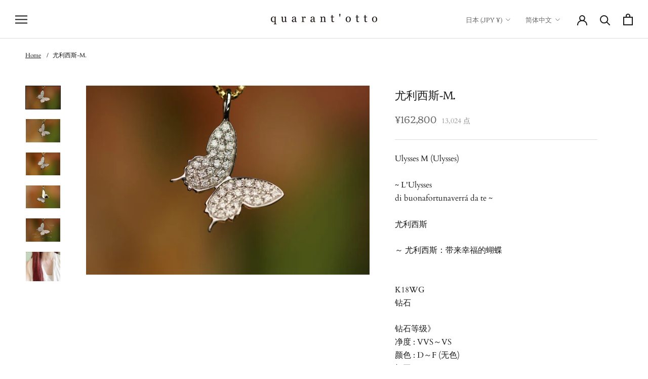

--- FILE ---
content_type: text/html; charset=utf-8
request_url: https://www.quarantotto.co.jp/zh/products/gs00469
body_size: 54391
content:
<!doctype html>

<html class="no-js" lang="zh-CN">
  <head>

  <script>
      function bcpoChange(v, selector, oldForm, event, finalPrice, finalCompareAtPrice, savings, percentage) {
        const productJson = JSON.parse(document.querySelector('[data-product-json]').innerHTML)
        const inventoryMessage = productJson.inventories[v.id].inventory_message;
        
        // 統一された在庫表示システム - ProductForm__Inventoryのみを使用
        const inventoryElement = document.querySelector('.ProductForm__Inventory');
        if (inventoryElement && inventoryMessage) {
          inventoryElement.innerHTML = inventoryMessage;
          inventoryElement.style.display = '';
        }
      }
  </script>
    
    <meta charset="utf-8"> 
    <meta http-equiv="X-UA-Compatible" content="IE=edge,chrome=1">
    <meta name="viewport" content="width=device-width, initial-scale=1.0, height=device-height, minimum-scale=1.0, maximum-scale=1.0">
    <meta name="theme-color" content="">

    <title>
      尤利西斯-M. &ndash; quarantotto
    </title><meta name="description" content="Ulysses M (Ulysses)~ L&#39;Ulyssesdi buonafortunaverrá da te ~ 尤利西斯 ～ 尤利西斯：带来幸福的蝴蝶 K18WG 钻石 钻石等级》 净度 : VVS～VS 颜色 : D～F (无色) 切工 : EX～G 克拉 : 0.12ct 高度 8.4 毫米，宽度 10.1 毫米厚度 1.1 毫米*不包括百家乐。 由于本产品为手工制作，，可能会有轻微偏差。项链吊饰链条另售。"><link rel="canonical" href="https://www.quarantotto.co.jp/zh/products/gs00469"><link rel="shortcut icon" href="//www.quarantotto.co.jp/cdn/shop/files/NEW_96x.png?v=1660875247" type="image/png"><meta property="og:type" content="product">
  <meta property="og:title" content="尤利西斯-M."><meta property="og:image" content="http://www.quarantotto.co.jp/cdn/shop/products/2_6ecdfd08-5493-417b-b7f6-c1208d24b163.jpg?v=1665836316">
    <meta property="og:image:secure_url" content="https://www.quarantotto.co.jp/cdn/shop/products/2_6ecdfd08-5493-417b-b7f6-c1208d24b163.jpg?v=1665836316">
    <meta property="og:image:width" content="1280">
    <meta property="og:image:height" content="853"><meta property="product:price:amount" content="162,800">
  <meta property="product:price:currency" content="JPY"><meta property="og:description" content="Ulysses M (Ulysses)~ L&#39;Ulyssesdi buonafortunaverrá da te ~ 尤利西斯 ～ 尤利西斯：带来幸福的蝴蝶 K18WG 钻石 钻石等级》 净度 : VVS～VS 颜色 : D～F (无色) 切工 : EX～G 克拉 : 0.12ct 高度 8.4 毫米，宽度 10.1 毫米厚度 1.1 毫米*不包括百家乐。 由于本产品为手工制作，，可能会有轻微偏差。项链吊饰链条另售。"><meta property="og:url" content="https://www.quarantotto.co.jp/zh/products/gs00469">
<meta property="og:site_name" content="quarantotto"><meta name="twitter:card" content="summary"><meta name="twitter:title" content="尤利西斯-M.">
  <meta name="twitter:description" content="Ulysses M (Ulysses)~ L&#39;Ulyssesdi buonafortunaverrá da te ~
尤利西斯
～ 尤利西斯：带来幸福的蝴蝶
K18WG 钻石
钻石等级》 净度 : VVS～VS 颜色 : D～F (无色) 切工 : EX～G 克拉 : 0.12ct
高度 8.4 毫米，宽度 10.1 毫米厚度 1.1 毫米*不包括百家乐。
由于本产品为手工制作，，可能会有轻微偏差。项链吊饰链条另售。">
  <meta name="twitter:image" content="https://www.quarantotto.co.jp/cdn/shop/products/2_6ecdfd08-5493-417b-b7f6-c1208d24b163_600x600_crop_center.jpg?v=1665836316">
    <style>
  @font-face {
  font-family: Platypi;
  font-weight: 300;
  font-style: normal;
  font-display: fallback;
  src: url("//www.quarantotto.co.jp/cdn/fonts/platypi/platypi_n3.ca2828fbaa4e8cdd776c210f4bde9eebc87cbc7d.woff2") format("woff2"),
       url("//www.quarantotto.co.jp/cdn/fonts/platypi/platypi_n3.e0a33bb0825d6f004d3a36a491393238de4feafa.woff") format("woff");
}

  @font-face {
  font-family: Cardo;
  font-weight: 400;
  font-style: normal;
  font-display: fallback;
  src: url("//www.quarantotto.co.jp/cdn/fonts/cardo/cardo_n4.8d7bdd0369840597cbb62dc8a447619701d8d34a.woff2") format("woff2"),
       url("//www.quarantotto.co.jp/cdn/fonts/cardo/cardo_n4.23b63d1eff80cb5da813c4cccb6427058253ce24.woff") format("woff");
}


  @font-face {
  font-family: Cardo;
  font-weight: 700;
  font-style: normal;
  font-display: fallback;
  src: url("//www.quarantotto.co.jp/cdn/fonts/cardo/cardo_n7.d1764502b55968f897125797ed59f6abd5dc8593.woff2") format("woff2"),
       url("//www.quarantotto.co.jp/cdn/fonts/cardo/cardo_n7.b5d64d4147ade913d679fed9918dc44cbe8121d2.woff") format("woff");
}

  @font-face {
  font-family: Cardo;
  font-weight: 400;
  font-style: italic;
  font-display: fallback;
  src: url("//www.quarantotto.co.jp/cdn/fonts/cardo/cardo_i4.0e32d2e32a36e77888e9a063b238f6034ace33a8.woff2") format("woff2"),
       url("//www.quarantotto.co.jp/cdn/fonts/cardo/cardo_i4.40eb4278c959c5ae2eecf636849faa186b42d298.woff") format("woff");
}

  

  :root {
    --heading-font-family : Platypi, serif;
    --heading-font-weight : 300;
    --heading-font-style  : normal;

    --text-font-family : Cardo, serif;
    --text-font-weight : 400;
    --text-font-style  : normal;

    --base-text-font-size   : 16px;
    --default-text-font-size: 14px;--background          : #ffffff;
    --background-rgb      : 255, 255, 255;
    --light-background    : #ffffff;
    --light-background-rgb: 255, 255, 255;
    --heading-color       : #1c1b1b;
    --text-color          : #1c1b1b;
    --text-color-rgb      : 28, 27, 27;
    --text-color-light    : #6a6a6a;
    --text-color-light-rgb: 106, 106, 106;
    --link-color          : #6a6a6a;
    --link-color-rgb      : 106, 106, 106;
    --border-color        : #dddddd;
    --border-color-rgb    : 221, 221, 221;

    --button-background    : #1c1b1b;
    --button-background-rgb: 28, 27, 27;
    --button-text-color    : #ffffff;

    --header-background       : #ffffff;
    --header-heading-color    : #1c1b1b;
    --header-light-text-color : #6a6a6a;
    --header-border-color     : #dddddd;

    --footer-background    : #ffffff;
    --footer-text-color    : #6a6a6a;
    --footer-heading-color : #1c1b1b;
    --footer-border-color  : #e9e9e9;

    --navigation-background      : #ffffff;
    --navigation-background-rgb  : 255, 255, 255;
    --navigation-text-color      : #1c1b1b;
    --navigation-text-color-light: rgba(28, 27, 27, 0.5);
    --navigation-border-color    : rgba(28, 27, 27, 0.25);

    --newsletter-popup-background     : #1c1b1b;
    --newsletter-popup-text-color     : #ffffff;
    --newsletter-popup-text-color-rgb : 255, 255, 255;

    --secondary-elements-background       : #1c1b1b;
    --secondary-elements-background-rgb   : 28, 27, 27;
    --secondary-elements-text-color       : #ffffff;
    --secondary-elements-text-color-light : rgba(255, 255, 255, 0.5);
    --secondary-elements-border-color     : rgba(255, 255, 255, 0.25);

    --product-sale-price-color    : #f94c43;
    --product-sale-price-color-rgb: 249, 76, 67;
    --product-star-rating: #f6a429;

    /* Shopify related variables */
    --payment-terms-background-color: #ffffff;

    /* Products */

    --horizontal-spacing-four-products-per-row: 60px;
        --horizontal-spacing-two-products-per-row : 60px;

    --vertical-spacing-four-products-per-row: 60px;
        --vertical-spacing-two-products-per-row : 75px;

    /* Animation */
    --drawer-transition-timing: cubic-bezier(0.645, 0.045, 0.355, 1);
    --header-base-height: 80px; /* We set a default for browsers that do not support CSS variables */

    /* Cursors */
    --cursor-zoom-in-svg    : url(//www.quarantotto.co.jp/cdn/shop/t/23/assets/cursor-zoom-in.svg?v=170532930330058140181677043599);
    --cursor-zoom-in-2x-svg : url(//www.quarantotto.co.jp/cdn/shop/t/23/assets/cursor-zoom-in-2x.svg?v=56685658183649387561677043600);
  }
</style>

<script>
  // IE11 does not have support for CSS variables, so we have to polyfill them
  if (!(((window || {}).CSS || {}).supports && window.CSS.supports('(--a: 0)'))) {
    const script = document.createElement('script');
    script.type = 'text/javascript';
    script.src = 'https://cdn.jsdelivr.net/npm/css-vars-ponyfill@2';
    script.onload = function() {
      cssVars({});
    };

    document.getElementsByTagName('head')[0].appendChild(script);
  }
</script>
    <style>
    :root {
        --navigation-text-color-light: rgba(28, 27, 27, 1.0);
    }
</style>

    <script>window.performance && window.performance.mark && window.performance.mark('shopify.content_for_header.start');</script><meta id="shopify-digital-wallet" name="shopify-digital-wallet" content="/61669376234/digital_wallets/dialog">
<meta name="shopify-checkout-api-token" content="b907356027f39485140bc364e80bc40a">
<meta id="in-context-paypal-metadata" data-shop-id="61669376234" data-venmo-supported="false" data-environment="production" data-locale="zh_CN" data-paypal-v4="true" data-currency="JPY">
<link rel="alternate" hreflang="x-default" href="https://www.quarantotto.co.jp/products/gs00469">
<link rel="alternate" hreflang="en" href="https://www.quarantotto.co.jp/en/products/gs00469">
<link rel="alternate" hreflang="it" href="https://www.quarantotto.co.jp/it/products/gs00469">
<link rel="alternate" type="application/json+oembed" href="https://www.quarantotto.co.jp/zh/products/gs00469.oembed">
<script async="async" src="/checkouts/internal/preloads.js?locale=zh-JP"></script>
<link rel="preconnect" href="https://shop.app" crossorigin="anonymous">
<script async="async" src="https://shop.app/checkouts/internal/preloads.js?locale=zh-JP&shop_id=61669376234" crossorigin="anonymous"></script>
<script id="shopify-features" type="application/json">{"accessToken":"b907356027f39485140bc364e80bc40a","betas":["rich-media-storefront-analytics"],"domain":"www.quarantotto.co.jp","predictiveSearch":false,"shopId":61669376234,"locale":"zh-cn"}</script>
<script>var Shopify = Shopify || {};
Shopify.shop = "quarantottojewelry.myshopify.com";
Shopify.locale = "zh-CN";
Shopify.currency = {"active":"JPY","rate":"1.0"};
Shopify.country = "JP";
Shopify.theme = {"name":"Prod","id":144719741234,"schema_name":"Prestige","schema_version":"5.6.1","theme_store_id":null,"role":"main"};
Shopify.theme.handle = "null";
Shopify.theme.style = {"id":null,"handle":null};
Shopify.cdnHost = "www.quarantotto.co.jp/cdn";
Shopify.routes = Shopify.routes || {};
Shopify.routes.root = "/zh/";</script>
<script type="module">!function(o){(o.Shopify=o.Shopify||{}).modules=!0}(window);</script>
<script>!function(o){function n(){var o=[];function n(){o.push(Array.prototype.slice.apply(arguments))}return n.q=o,n}var t=o.Shopify=o.Shopify||{};t.loadFeatures=n(),t.autoloadFeatures=n()}(window);</script>
<script>
  window.ShopifyPay = window.ShopifyPay || {};
  window.ShopifyPay.apiHost = "shop.app\/pay";
  window.ShopifyPay.redirectState = null;
</script>
<script id="shop-js-analytics" type="application/json">{"pageType":"product"}</script>
<script defer="defer" async type="module" src="//www.quarantotto.co.jp/cdn/shopifycloud/shop-js/modules/v2/client.init-shop-cart-sync_B-0rEGOI.zh-CN.esm.js"></script>
<script defer="defer" async type="module" src="//www.quarantotto.co.jp/cdn/shopifycloud/shop-js/modules/v2/chunk.common_DV_Ye4sH.esm.js"></script>
<script type="module">
  await import("//www.quarantotto.co.jp/cdn/shopifycloud/shop-js/modules/v2/client.init-shop-cart-sync_B-0rEGOI.zh-CN.esm.js");
await import("//www.quarantotto.co.jp/cdn/shopifycloud/shop-js/modules/v2/chunk.common_DV_Ye4sH.esm.js");

  window.Shopify.SignInWithShop?.initShopCartSync?.({"fedCMEnabled":true,"windoidEnabled":true});

</script>
<script>
  window.Shopify = window.Shopify || {};
  if (!window.Shopify.featureAssets) window.Shopify.featureAssets = {};
  window.Shopify.featureAssets['shop-js'] = {"shop-cart-sync":["modules/v2/client.shop-cart-sync_D79_AeDv.zh-CN.esm.js","modules/v2/chunk.common_DV_Ye4sH.esm.js"],"init-fed-cm":["modules/v2/client.init-fed-cm_BvPRe-Cc.zh-CN.esm.js","modules/v2/chunk.common_DV_Ye4sH.esm.js"],"init-shop-email-lookup-coordinator":["modules/v2/client.init-shop-email-lookup-coordinator_DExWEULz.zh-CN.esm.js","modules/v2/chunk.common_DV_Ye4sH.esm.js"],"shop-cash-offers":["modules/v2/client.shop-cash-offers_Dbk0rX1F.zh-CN.esm.js","modules/v2/chunk.common_DV_Ye4sH.esm.js","modules/v2/chunk.modal_B_p9J-Gt.esm.js"],"init-shop-cart-sync":["modules/v2/client.init-shop-cart-sync_B-0rEGOI.zh-CN.esm.js","modules/v2/chunk.common_DV_Ye4sH.esm.js"],"init-windoid":["modules/v2/client.init-windoid_BqUXUIT9.zh-CN.esm.js","modules/v2/chunk.common_DV_Ye4sH.esm.js"],"shop-toast-manager":["modules/v2/client.shop-toast-manager_DC4uivXR.zh-CN.esm.js","modules/v2/chunk.common_DV_Ye4sH.esm.js"],"pay-button":["modules/v2/client.pay-button_9uqgr2W1.zh-CN.esm.js","modules/v2/chunk.common_DV_Ye4sH.esm.js"],"shop-button":["modules/v2/client.shop-button_VmlCkeip.zh-CN.esm.js","modules/v2/chunk.common_DV_Ye4sH.esm.js"],"shop-login-button":["modules/v2/client.shop-login-button_DQlCTyhK.zh-CN.esm.js","modules/v2/chunk.common_DV_Ye4sH.esm.js","modules/v2/chunk.modal_B_p9J-Gt.esm.js"],"avatar":["modules/v2/client.avatar_BTnouDA3.zh-CN.esm.js"],"shop-follow-button":["modules/v2/client.shop-follow-button_DFtLAwkY.zh-CN.esm.js","modules/v2/chunk.common_DV_Ye4sH.esm.js","modules/v2/chunk.modal_B_p9J-Gt.esm.js"],"init-customer-accounts-sign-up":["modules/v2/client.init-customer-accounts-sign-up_G1nZj5cr.zh-CN.esm.js","modules/v2/client.shop-login-button_DQlCTyhK.zh-CN.esm.js","modules/v2/chunk.common_DV_Ye4sH.esm.js","modules/v2/chunk.modal_B_p9J-Gt.esm.js"],"init-shop-for-new-customer-accounts":["modules/v2/client.init-shop-for-new-customer-accounts_Bb6WwdQV.zh-CN.esm.js","modules/v2/client.shop-login-button_DQlCTyhK.zh-CN.esm.js","modules/v2/chunk.common_DV_Ye4sH.esm.js","modules/v2/chunk.modal_B_p9J-Gt.esm.js"],"init-customer-accounts":["modules/v2/client.init-customer-accounts_B0YggVsP.zh-CN.esm.js","modules/v2/client.shop-login-button_DQlCTyhK.zh-CN.esm.js","modules/v2/chunk.common_DV_Ye4sH.esm.js","modules/v2/chunk.modal_B_p9J-Gt.esm.js"],"checkout-modal":["modules/v2/client.checkout-modal_BncxAzGN.zh-CN.esm.js","modules/v2/chunk.common_DV_Ye4sH.esm.js","modules/v2/chunk.modal_B_p9J-Gt.esm.js"],"lead-capture":["modules/v2/client.lead-capture_9xqUhTBE.zh-CN.esm.js","modules/v2/chunk.common_DV_Ye4sH.esm.js","modules/v2/chunk.modal_B_p9J-Gt.esm.js"],"shop-login":["modules/v2/client.shop-login_CzkaZ4uI.zh-CN.esm.js","modules/v2/chunk.common_DV_Ye4sH.esm.js","modules/v2/chunk.modal_B_p9J-Gt.esm.js"],"payment-terms":["modules/v2/client.payment-terms_DjbaQGnk.zh-CN.esm.js","modules/v2/chunk.common_DV_Ye4sH.esm.js","modules/v2/chunk.modal_B_p9J-Gt.esm.js"]};
</script>
<script>(function() {
  var isLoaded = false;
  function asyncLoad() {
    if (isLoaded) return;
    isLoaded = true;
    var urls = ["\/\/cdn.shopify.com\/proxy\/381ce966c60ae572889853a7ac7260d506bfe8a348bf86ce3879fa2526f98406\/obscure-escarpment-2240.herokuapp.com\/js\/best_custom_product_options.js?shop=quarantottojewelry.myshopify.com\u0026sp-cache-control=cHVibGljLCBtYXgtYWdlPTkwMA","https:\/\/cdn.nfcube.com\/instafeed-caa9a2b783381f907d63e2ff032beac8.js?shop=quarantottojewelry.myshopify.com"];
    for (var i = 0; i < urls.length; i++) {
      var s = document.createElement('script');
      s.type = 'text/javascript';
      s.async = true;
      s.src = urls[i];
      var x = document.getElementsByTagName('script')[0];
      x.parentNode.insertBefore(s, x);
    }
  };
  if(window.attachEvent) {
    window.attachEvent('onload', asyncLoad);
  } else {
    window.addEventListener('load', asyncLoad, false);
  }
})();</script>
<script id="__st">var __st={"a":61669376234,"offset":32400,"reqid":"302c5f98-96f9-4399-9f68-e4d800bb2997-1764891219","pageurl":"www.quarantotto.co.jp\/zh\/products\/gs00469","u":"13cf257aedd9","p":"product","rtyp":"product","rid":7604378108138};</script>
<script>window.ShopifyPaypalV4VisibilityTracking = true;</script>
<script id="captcha-bootstrap">!function(){'use strict';const t='contact',e='account',n='new_comment',o=[[t,t],['blogs',n],['comments',n],[t,'customer']],c=[[e,'customer_login'],[e,'guest_login'],[e,'recover_customer_password'],[e,'create_customer']],r=t=>t.map((([t,e])=>`form[action*='/${t}']:not([data-nocaptcha='true']) input[name='form_type'][value='${e}']`)).join(','),a=t=>()=>t?[...document.querySelectorAll(t)].map((t=>t.form)):[];function s(){const t=[...o],e=r(t);return a(e)}const i='password',u='form_key',d=['recaptcha-v3-token','g-recaptcha-response','h-captcha-response',i],f=()=>{try{return window.sessionStorage}catch{return}},m='__shopify_v',_=t=>t.elements[u];function p(t,e,n=!1){try{const o=window.sessionStorage,c=JSON.parse(o.getItem(e)),{data:r}=function(t){const{data:e,action:n}=t;return t[m]||n?{data:e,action:n}:{data:t,action:n}}(c);for(const[e,n]of Object.entries(r))t.elements[e]&&(t.elements[e].value=n);n&&o.removeItem(e)}catch(o){console.error('form repopulation failed',{error:o})}}const l='form_type',E='cptcha';function T(t){t.dataset[E]=!0}const w=window,h=w.document,L='Shopify',v='ce_forms',y='captcha';let A=!1;((t,e)=>{const n=(g='f06e6c50-85a8-45c8-87d0-21a2b65856fe',I='https://cdn.shopify.com/shopifycloud/storefront-forms-hcaptcha/ce_storefront_forms_captcha_hcaptcha.v1.5.2.iife.js',D={infoText:'受 hCaptcha 保护',privacyText:'隐私',termsText:'条款'},(t,e,n)=>{const o=w[L][v],c=o.bindForm;if(c)return c(t,g,e,D).then(n);var r;o.q.push([[t,g,e,D],n]),r=I,A||(h.body.append(Object.assign(h.createElement('script'),{id:'captcha-provider',async:!0,src:r})),A=!0)});var g,I,D;w[L]=w[L]||{},w[L][v]=w[L][v]||{},w[L][v].q=[],w[L][y]=w[L][y]||{},w[L][y].protect=function(t,e){n(t,void 0,e),T(t)},Object.freeze(w[L][y]),function(t,e,n,w,h,L){const[v,y,A,g]=function(t,e,n){const i=e?o:[],u=t?c:[],d=[...i,...u],f=r(d),m=r(i),_=r(d.filter((([t,e])=>n.includes(e))));return[a(f),a(m),a(_),s()]}(w,h,L),I=t=>{const e=t.target;return e instanceof HTMLFormElement?e:e&&e.form},D=t=>v().includes(t);t.addEventListener('submit',(t=>{const e=I(t);if(!e)return;const n=D(e)&&!e.dataset.hcaptchaBound&&!e.dataset.recaptchaBound,o=_(e),c=g().includes(e)&&(!o||!o.value);(n||c)&&t.preventDefault(),c&&!n&&(function(t){try{if(!f())return;!function(t){const e=f();if(!e)return;const n=_(t);if(!n)return;const o=n.value;o&&e.removeItem(o)}(t);const e=Array.from(Array(32),(()=>Math.random().toString(36)[2])).join('');!function(t,e){_(t)||t.append(Object.assign(document.createElement('input'),{type:'hidden',name:u})),t.elements[u].value=e}(t,e),function(t,e){const n=f();if(!n)return;const o=[...t.querySelectorAll(`input[type='${i}']`)].map((({name:t})=>t)),c=[...d,...o],r={};for(const[a,s]of new FormData(t).entries())c.includes(a)||(r[a]=s);n.setItem(e,JSON.stringify({[m]:1,action:t.action,data:r}))}(t,e)}catch(e){console.error('failed to persist form',e)}}(e),e.submit())}));const S=(t,e)=>{t&&!t.dataset[E]&&(n(t,e.some((e=>e===t))),T(t))};for(const o of['focusin','change'])t.addEventListener(o,(t=>{const e=I(t);D(e)&&S(e,y())}));const B=e.get('form_key'),M=e.get(l),P=B&&M;t.addEventListener('DOMContentLoaded',(()=>{const t=y();if(P)for(const e of t)e.elements[l].value===M&&p(e,B);[...new Set([...A(),...v().filter((t=>'true'===t.dataset.shopifyCaptcha))])].forEach((e=>S(e,t)))}))}(h,new URLSearchParams(w.location.search),n,t,e,['guest_login'])})(!0,!0)}();</script>
<script integrity="sha256-52AcMU7V7pcBOXWImdc/TAGTFKeNjmkeM1Pvks/DTgc=" data-source-attribution="shopify.loadfeatures" defer="defer" src="//www.quarantotto.co.jp/cdn/shopifycloud/storefront/assets/storefront/load_feature-81c60534.js" crossorigin="anonymous"></script>
<script crossorigin="anonymous" defer="defer" src="//www.quarantotto.co.jp/cdn/shopifycloud/storefront/assets/shopify_pay/storefront-65b4c6d7.js?v=20250812"></script>
<script data-source-attribution="shopify.dynamic_checkout.dynamic.init">var Shopify=Shopify||{};Shopify.PaymentButton=Shopify.PaymentButton||{isStorefrontPortableWallets:!0,init:function(){window.Shopify.PaymentButton.init=function(){};var t=document.createElement("script");t.src="https://www.quarantotto.co.jp/cdn/shopifycloud/portable-wallets/latest/portable-wallets.zh-cn.js",t.type="module",document.head.appendChild(t)}};
</script>
<script data-source-attribution="shopify.dynamic_checkout.buyer_consent">
  function portableWalletsHideBuyerConsent(e){var t=document.getElementById("shopify-buyer-consent"),n=document.getElementById("shopify-subscription-policy-button");t&&n&&(t.classList.add("hidden"),t.setAttribute("aria-hidden","true"),n.removeEventListener("click",e))}function portableWalletsShowBuyerConsent(e){var t=document.getElementById("shopify-buyer-consent"),n=document.getElementById("shopify-subscription-policy-button");t&&n&&(t.classList.remove("hidden"),t.removeAttribute("aria-hidden"),n.addEventListener("click",e))}window.Shopify?.PaymentButton&&(window.Shopify.PaymentButton.hideBuyerConsent=portableWalletsHideBuyerConsent,window.Shopify.PaymentButton.showBuyerConsent=portableWalletsShowBuyerConsent);
</script>
<script data-source-attribution="shopify.dynamic_checkout.cart.bootstrap">document.addEventListener("DOMContentLoaded",(function(){function t(){return document.querySelector("shopify-accelerated-checkout-cart, shopify-accelerated-checkout")}if(t())Shopify.PaymentButton.init();else{new MutationObserver((function(e,n){t()&&(Shopify.PaymentButton.init(),n.disconnect())})).observe(document.body,{childList:!0,subtree:!0})}}));
</script>
<link id="shopify-accelerated-checkout-styles" rel="stylesheet" media="screen" href="https://www.quarantotto.co.jp/cdn/shopifycloud/portable-wallets/latest/accelerated-checkout-backwards-compat.css" crossorigin="anonymous">
<style id="shopify-accelerated-checkout-cart">
        #shopify-buyer-consent {
  margin-top: 1em;
  display: inline-block;
  width: 100%;
}

#shopify-buyer-consent.hidden {
  display: none;
}

#shopify-subscription-policy-button {
  background: none;
  border: none;
  padding: 0;
  text-decoration: underline;
  font-size: inherit;
  cursor: pointer;
}

#shopify-subscription-policy-button::before {
  box-shadow: none;
}

      </style>

<script>window.performance && window.performance.mark && window.performance.mark('shopify.content_for_header.end');</script>
  
  

    <link rel="stylesheet" href="//www.quarantotto.co.jp/cdn/shop/t/23/assets/theme.css?v=173608955386344188391677043589">
    <link rel="stylesheet" href="//www.quarantotto.co.jp/cdn/shop/t/23/assets/theme-custom.css?v=120426519645255075071677043590">

    <script>// This allows to expose several variables to the global scope, to be used in scripts
      window.theme = {
        pageType: "product",
        moneyFormat: "¥{{amount_no_decimals}}",
        moneyWithCurrencyFormat: "{{amount_no_decimals}} 円",
        currencyCodeEnabled: false,
        productImageSize: "natural",
        searchMode: "product",
        showPageTransition: false,
        showElementStaggering: true,
        showImageZooming: true
      };

      window.routes = {
        rootUrl: "\/zh",
        rootUrlWithoutSlash: "\/zh",
        cartUrl: "\/zh\/cart",
        cartAddUrl: "\/zh\/cart\/add",
        cartChangeUrl: "\/zh\/cart\/change",
        searchUrl: "\/zh\/search",
        productRecommendationsUrl: "\/zh\/recommendations\/products"
      };

      window.languages = {
        cartAddNote: "ご注文に関するご要望",
        cartEditNote: "注文メモを変更",
        productImageLoadingError: "この画像を読み込めませんでした。 ページをリロードしてください。",
        productFormAddToCart: "添加到购物车",
        productFormUnavailable: "お取り扱いできません",
        productFormSoldOut: "Out of Stock",
        shippingEstimatorOneResult: "1つのオプションが利用可能：",
        shippingEstimatorMoreResults: "{{count}}つのオプションが利用可能：",
        shippingEstimatorNoResults: "配送が見つかりませんでした"
      };

      window.lazySizesConfig = {
        loadHidden: false,
        hFac: 0.5,
        expFactor: 2,
        ricTimeout: 150,
        lazyClass: 'Image--lazyLoad',
        loadingClass: 'Image--lazyLoading',
        loadedClass: 'Image--lazyLoaded'
      };

      document.documentElement.className = document.documentElement.className.replace('no-js', 'js');
      document.documentElement.style.setProperty('--window-height', window.innerHeight + 'px');

      // We do a quick detection of some features (we could use Modernizr but for so little...)
      (function() {
        document.documentElement.className += ((window.CSS && window.CSS.supports('(position: sticky) or (position: -webkit-sticky)')) ? ' supports-sticky' : ' no-supports-sticky');
        document.documentElement.className += (window.matchMedia('(-moz-touch-enabled: 1), (hover: none)')).matches ? ' no-supports-hover' : ' supports-hover';
      }());

      
    </script>

    <script src="//www.quarantotto.co.jp/cdn/shop/t/23/assets/lazysizes.min.js?v=174358363404432586981677043590" async></script><script src="//www.quarantotto.co.jp/cdn/shop/t/23/assets/libs.min.js?v=26178543184394469741677043584" defer></script>
    <script src="//www.quarantotto.co.jp/cdn/shop/t/23/assets/theme.js?v=54546997040373675621677043585" defer></script>
    <script src="//www.quarantotto.co.jp/cdn/shop/t/23/assets/custom.js?v=142833966619068790751749945360" defer></script>

    <script>
      (function () {
        window.onpageshow = function() {
          if (window.theme.showPageTransition) {
            var pageTransition = document.querySelector('.PageTransition');

            if (pageTransition) {
              pageTransition.style.visibility = 'visible';
              pageTransition.style.opacity = '0';
            }
          }

          // When the page is loaded from the cache, we have to reload the cart content
          document.documentElement.dispatchEvent(new CustomEvent('cart:refresh', {
            bubbles: true
          }));
        };
      })();
    </script>

    
  <script type="application/ld+json">
  {
    "@context": "http://schema.org",
    "@type": "Product",
    "offers": [{
          "@type": "Offer",
          "name": "Default Title",
          "availability":"https://schema.org/InStock",
          "price": 162800.0,
          "priceCurrency": "JPY",
          "priceValidUntil": "2025-12-15","sku": "gs00469","url": "/zh/products/gs00469?variant=42540413550826"
        }
],
    "brand": {
      "name": "quarantotto"
    },
    "name": "尤利西斯-M.",
    "description": "Ulysses M (Ulysses)~ L'Ulyssesdi buonafortunaverrá da te ~\n尤利西斯\n～ 尤利西斯：带来幸福的蝴蝶\nK18WG 钻石\n钻石等级》 净度 : VVS～VS 颜色 : D～F (无色) 切工 : EX～G 克拉 : 0.12ct\n高度 8.4 毫米，宽度 10.1 毫米厚度 1.1 毫米*不包括百家乐。\n由于本产品为手工制作，，可能会有轻微偏差。项链吊饰链条另售。",
    "category": "",
    "url": "/zh/products/gs00469",
    "sku": "gs00469",
    "image": {
      "@type": "ImageObject",
      "url": "https://www.quarantotto.co.jp/cdn/shop/products/2_6ecdfd08-5493-417b-b7f6-c1208d24b163_1024x.jpg?v=1665836316",
      "image": "https://www.quarantotto.co.jp/cdn/shop/products/2_6ecdfd08-5493-417b-b7f6-c1208d24b163_1024x.jpg?v=1665836316",
      "name": "尤利西斯-M.",
      "width": "1024",
      "height": "1024"
    }
  }
  </script>



  <script type="application/ld+json">
  {
    "@context": "http://schema.org",
    "@type": "BreadcrumbList",
  "itemListElement": [{
      "@type": "ListItem",
      "position": 1,
      "name": "ホームページ",
      "item": "https://www.quarantotto.co.jp"
    },{
          "@type": "ListItem",
          "position": 2,
          "name": "尤利西斯-M.",
          "item": "https://www.quarantotto.co.jp/zh/products/gs00469"
        }]
  }
  </script>

    <script>
  !function(t,n){function o(n){var o=t.getElementsByTagName("script")[0],i=t.createElement("script");i.src=n,i.crossOrigin="",o.parentNode.insertBefore(i,o)}if(!n.isLoyaltyLion){window.loyaltylion=n,void 0===window.lion&&(window.lion=n),n.version=2,n.isLoyaltyLion=!0;var i=new Date,e=i.getFullYear().toString()+i.getMonth().toString()+i.getDate().toString();o("https://sdk.loyaltylion.net/static/2/loader.js?t="+e);var r=!1;n.init=function(t){if(r)throw new Error("Cannot call lion.init more than once");r=!0;var a=n._token=t.token;if(!a)throw new Error("Token must be supplied to lion.init");for(var l=[],s="_push configure bootstrap shutdown on removeListener authenticateCustomer".split(" "),c=0;c<s.length;c+=1)!function(t,n){t[n]=function(){l.push([n,Array.prototype.slice.call(arguments,0)])}}(n,s[c]);o("https://sdk.loyaltylion.net/sdk/start/"+a+".js?t="+e+i.getHours().toString()),n._initData=t,n._buffer=l}}}(document,window.loyaltylion||[]);

  
    
      loyaltylion.init({ token: "fbb1700d30a69d84c4d33235940888c5" });
    
  
</script>

<script>
  var shopEpMetafield = {"point_campaign":false,"updated_at":"2025-12-04T23:29:53.092867Z","stealth_mode":false,"live":true,"point_value":8,"currency_value":100,"percentage":8.0,"include_tax":true,"tier_rules":{"73cc6f2e-79e6-11ed-88ad-827b1e488ab8":{"name":"Gold","point_value":10,"currency_value":100,"percentage":10.0,"currency_spent_requirement":480000,"free_shipping":false},"8249d6ae-79e6-11ed-ad5c-827b1e488ab8":{"name":"Diamond","point_value":12,"currency_value":100,"percentage":12.0,"currency_spent_requirement":840000,"free_shipping":false},"bc7d1b4e-9605-11ec-a3df-827b1e488ab8":{"name":"Green","point_value":8,"currency_value":100,"percentage":8.0,"currency_spent_requirement":0,"free_shipping":false}},"point_rules":{"73cc6f2e-79e6-11ed-88ad-827b1e488ab8":{"point_value":10,"currency_value":100,"percentage":10.0,"free_shipping":false},"8249d6ae-79e6-11ed-ad5c-827b1e488ab8":{"point_value":12,"currency_value":100,"percentage":12.0,"free_shipping":false},"bc7d1b4e-9605-11ec-a3df-827b1e488ab8":{"point_value":8,"currency_value":100,"percentage":8.0,"free_shipping":false}},"reward_currency_value":1,"reward_point_value":1,"reward_rules":{"signup":{"active":true,"type":"signup","period":null,"point_value":1000,"customer_maximum_count":1,"delay_days":0,"maximum_count":null,"period_unit":null}},"shipping_codes":[]};

  if (shopEpMetafield) {
    var easyPointsSession = sessionStorage.getItem("easyPoints");
    easyPointsSession = easyPointsSession ? JSON.parse(easyPointsSession) : {};

    easyPointsSession.widgetHidden = !shopEpMetafield.widget;
    easyPointsSession.shopMetafieldUpdatedAt = shopEpMetafield.updated_at;

    
      var customerEpMetafield = null;
    

    if (customerEpMetafield) {
      easyPointsSession.pointBalance = customerEpMetafield.balance;
      easyPointsSession.expirationDate = customerEpMetafield.expiration_date;

      easyPointsSession.customerPointRulePercentage = parseInt(customerEpMetafield.percentage);
      easyPointsSession.customerPointRulePointValue = parseInt(customerEpMetafield.point_value);
      easyPointsSession.customerPointRuleCurrencyValue = parseInt(customerEpMetafield.currency_value);
      easyPointsSession.tierName = customerEpMetafield.tier;

      if (customerEpMetafield.tier_maintenance_data) {
        easyPointsSession.rankMaintenanceData = customerEpMetafield.tier_maintenance_data.maintenance_data;
        easyPointsSession.rankAdvancementData = customerEpMetafield.tier_maintenance_data.advancement_data;
      }

      if (typeof customerEpMetafield.coupon_value === "number" && customerEpMetafield.coupon_value > 0) {
        easyPointsSession.appliedDiscount = customerEpMetafield.coupon_value;
        easyPointsSession.appliedDiscountCurrency = customerEpMetafield.coupon_currency;
      } else {
        delete easyPointsSession.appliedDiscount;
        delete easyPointsSession.appliedDiscountCurrency;
      }
    } else {
      easyPointsSession.customerPointRulePercentage = parseInt(shopEpMetafield.percentage);
      easyPointsSession.customerPointRulePointValue = parseInt(shopEpMetafield.point_value);
      easyPointsSession.customerPointRuleCurrencyValue = parseInt(shopEpMetafield.currency_value);

      delete easyPointsSession.pointBalance;
      delete easyPointsSession.expirationDate;
      delete easyPointsSession.tierName;
      delete easyPointsSession.rankMaintenanceData;
      delete easyPointsSession.rankAdvancementData;
      delete easyPointsSession.appliedDiscount;
      delete easyPointsSession.appliedDiscountCurrency;
    }

    sessionStorage.setItem("easyPoints", JSON.stringify(easyPointsSession));
  }
</script>

<link href="//www.quarantotto.co.jp/cdn/shop/t/23/assets/easy_points.css?v=71010169501601634521677043590" rel="stylesheet" type="text/css" media="all" />
<script src="//www.quarantotto.co.jp/cdn/shop/t/23/assets/easy_points.js?v=104076972308158983211677043589" type="text/javascript"></script>
<link href="//www.quarantotto.co.jp/cdn/shop/t/23/assets/easy_points_integration.css?v=176875535960176478251692434811" rel="stylesheet" type="text/css" media="all" />
<script src="//www.quarantotto.co.jp/cdn/shop/t/23/assets/easy_points_integration.min.js?v=83776421002230466171692434811" type="text/javascript"></script>

<script src="//www.quarantotto.co.jp/cdn/shopifycloud/storefront/assets/themes_support/option_selection-b017cd28.js" type="text/javascript"></script>
<!-- BEGIN app block: shopify://apps/helium-customer-fields/blocks/app-embed/bab58598-3e6a-4377-aaaa-97189b15f131 -->







































<script>
  if ('CF' in window) {
    window.CF.appEmbedEnabled = true;
  } else {
    window.CF = {
      appEmbedEnabled: true,
    };
  }

  window.CF.editAccountFormId = "";
  window.CF.registrationFormId = "";
</script>

<!-- BEGIN app snippet: patch-registration-links -->







































<script>
  function patchRegistrationLinks() {
    const PATCHABLE_LINKS_SELECTOR = 'a[href*="/account/register"]';

    const search = new URLSearchParams(window.location.search);
    const checkoutUrl = search.get('checkout_url');
    const returnUrl = search.get('return_url');

    const redirectUrl = checkoutUrl || returnUrl;
    if (!redirectUrl) return;

    const registrationLinks = Array.from(document.querySelectorAll(PATCHABLE_LINKS_SELECTOR));
    registrationLinks.forEach(link => {
      const url = new URL(link.href);

      url.searchParams.set('return_url', redirectUrl);

      link.href = url.href;
    });
  }

  if (['complete', 'interactive', 'loaded'].includes(document.readyState)) {
    patchRegistrationLinks();
  } else {
    document.addEventListener('DOMContentLoaded', () => patchRegistrationLinks());
  }
</script><!-- END app snippet -->
<!-- BEGIN app snippet: patch-login-grecaptcha-conflict -->







































<script>
  // Fixes a problem where both grecaptcha and hcaptcha response fields are included in the /account/login form submission
  // resulting in a 404 on the /challenge page.
  // This is caused by our triggerShopifyRecaptchaLoad function in initialize-forms.liquid.ejs
  // The fix itself just removes the unnecessary g-recaptcha-response input

  function patchLoginGrecaptchaConflict() {
    Array.from(document.querySelectorAll('form')).forEach(form => {
      form.addEventListener('submit', e => {
        const grecaptchaResponse = form.querySelector('[name="g-recaptcha-response"]');
        const hcaptchaResponse = form.querySelector('[name="h-captcha-response"]');

        if (grecaptchaResponse && hcaptchaResponse) {
          // Can't use both. Only keep hcaptcha response field.
          grecaptchaResponse.parentElement.removeChild(grecaptchaResponse);
        }
      })
    })
  }

  if (['complete', 'interactive', 'loaded'].includes(document.readyState)) {
    patchLoginGrecaptchaConflict();
  } else {
    document.addEventListener('DOMContentLoaded', () => patchLoginGrecaptchaConflict());
  }
</script><!-- END app snippet -->
<!-- BEGIN app snippet: embed-data -->


























































<script>
  window.CF.version = "5.1.2";
  window.CF.environment = 
  {
  
  "domain": "quarantottojewelry.myshopify.com",
  "servicesToken": "1764891221:b43052d776b8f0f223ea497333a6fcc66ad402dec0ee1b4a2223099cc61e9e09",
  "baseApiUrl": "https:\/\/app.customerfields.com",
  "captchaSiteKey": "6Leh8k8eAAAAAJstUPaP8c3_unDMrrYaZADG5iCe",
  "captchaEnabled": true,
  "proxyPath": "\/tools\/customr",
  "countries": [{"name":"Afghanistan","code":"AF"},{"name":"Åland Islands","code":"AX"},{"name":"Albania","code":"AL"},{"name":"Algeria","code":"DZ"},{"name":"Andorra","code":"AD"},{"name":"Angola","code":"AO"},{"name":"Anguilla","code":"AI"},{"name":"Antigua \u0026 Barbuda","code":"AG"},{"name":"Argentina","code":"AR","provinces":[{"name":"Buenos Aires Province","code":"B"},{"name":"Catamarca","code":"K"},{"name":"Chaco","code":"H"},{"name":"Chubut","code":"U"},{"name":"Buenos Aires (Autonomous City)","code":"C"},{"name":"Córdoba","code":"X"},{"name":"Corrientes","code":"W"},{"name":"Entre Ríos","code":"E"},{"name":"Formosa","code":"P"},{"name":"Jujuy","code":"Y"},{"name":"La Pampa","code":"L"},{"name":"La Rioja","code":"F"},{"name":"Mendoza","code":"M"},{"name":"Misiones","code":"N"},{"name":"Neuquén","code":"Q"},{"name":"Río Negro","code":"R"},{"name":"Salta","code":"A"},{"name":"San Juan","code":"J"},{"name":"San Luis","code":"D"},{"name":"Santa Cruz","code":"Z"},{"name":"Santa Fe","code":"S"},{"name":"Santiago del Estero","code":"G"},{"name":"Tierra del Fuego","code":"V"},{"name":"Tucumán","code":"T"}]},{"name":"Armenia","code":"AM"},{"name":"Aruba","code":"AW"},{"name":"Ascension Island","code":"AC"},{"name":"Australia","code":"AU","provinces":[{"name":"Australian Capital Territory","code":"ACT"},{"name":"New South Wales","code":"NSW"},{"name":"Northern Territory","code":"NT"},{"name":"Queensland","code":"QLD"},{"name":"South Australia","code":"SA"},{"name":"Tasmania","code":"TAS"},{"name":"Victoria","code":"VIC"},{"name":"Western Australia","code":"WA"}]},{"name":"Austria","code":"AT"},{"name":"Azerbaijan","code":"AZ"},{"name":"Bahamas","code":"BS"},{"name":"Bahrain","code":"BH"},{"name":"Bangladesh","code":"BD"},{"name":"Barbados","code":"BB"},{"name":"Belarus","code":"BY"},{"name":"Belgium","code":"BE"},{"name":"Belize","code":"BZ"},{"name":"Benin","code":"BJ"},{"name":"Bermuda","code":"BM"},{"name":"Bhutan","code":"BT"},{"name":"Bolivia","code":"BO"},{"name":"Bosnia \u0026 Herzegovina","code":"BA"},{"name":"Botswana","code":"BW"},{"name":"Brazil","code":"BR","provinces":[{"name":"Acre","code":"AC"},{"name":"Alagoas","code":"AL"},{"name":"Amapá","code":"AP"},{"name":"Amazonas","code":"AM"},{"name":"Bahia","code":"BA"},{"name":"Ceará","code":"CE"},{"name":"Federal District","code":"DF"},{"name":"Espírito Santo","code":"ES"},{"name":"Goiás","code":"GO"},{"name":"Maranhão","code":"MA"},{"name":"Mato Grosso","code":"MT"},{"name":"Mato Grosso do Sul","code":"MS"},{"name":"Minas Gerais","code":"MG"},{"name":"Pará","code":"PA"},{"name":"Paraíba","code":"PB"},{"name":"Paraná","code":"PR"},{"name":"Pernambuco","code":"PE"},{"name":"Piauí","code":"PI"},{"name":"Rio Grande do Norte","code":"RN"},{"name":"Rio Grande do Sul","code":"RS"},{"name":"Rio de Janeiro","code":"RJ"},{"name":"Rondônia","code":"RO"},{"name":"Roraima","code":"RR"},{"name":"Santa Catarina","code":"SC"},{"name":"São Paulo","code":"SP"},{"name":"Sergipe","code":"SE"},{"name":"Tocantins","code":"TO"}]},{"name":"British Indian Ocean Territory","code":"IO"},{"name":"British Virgin Islands","code":"VG"},{"name":"Brunei","code":"BN"},{"name":"Bulgaria","code":"BG"},{"name":"Burkina Faso","code":"BF"},{"name":"Burundi","code":"BI"},{"name":"Cambodia","code":"KH"},{"name":"Cameroon","code":"CM"},{"name":"Canada","code":"CA","provinces":[{"name":"Alberta","code":"AB"},{"name":"British Columbia","code":"BC"},{"name":"Manitoba","code":"MB"},{"name":"New Brunswick","code":"NB"},{"name":"Newfoundland and Labrador","code":"NL"},{"name":"Northwest Territories","code":"NT"},{"name":"Nova Scotia","code":"NS"},{"name":"Nunavut","code":"NU"},{"name":"Ontario","code":"ON"},{"name":"Prince Edward Island","code":"PE"},{"name":"Quebec","code":"QC"},{"name":"Saskatchewan","code":"SK"},{"name":"Yukon","code":"YT"}]},{"name":"Cape Verde","code":"CV"},{"name":"Caribbean Netherlands","code":"BQ"},{"name":"Cayman Islands","code":"KY"},{"name":"Central African Republic","code":"CF"},{"name":"Chad","code":"TD"},{"name":"Chile","code":"CL","provinces":[{"name":"Arica y Parinacota","code":"AP"},{"name":"Tarapacá","code":"TA"},{"name":"Antofagasta","code":"AN"},{"name":"Atacama","code":"AT"},{"name":"Coquimbo","code":"CO"},{"name":"Valparaíso","code":"VS"},{"name":"Santiago Metropolitan","code":"RM"},{"name":"Libertador General Bernardo O’Higgins","code":"LI"},{"name":"Maule","code":"ML"},{"name":"Ñuble","code":"NB"},{"name":"Bío Bío","code":"BI"},{"name":"Araucanía","code":"AR"},{"name":"Los Ríos","code":"LR"},{"name":"Los Lagos","code":"LL"},{"name":"Aysén","code":"AI"},{"name":"Magallanes Region","code":"MA"}]},{"name":"China","code":"CN","provinces":[{"name":"Anhui","code":"AH"},{"name":"Beijing","code":"BJ"},{"name":"Chongqing","code":"CQ"},{"name":"Fujian","code":"FJ"},{"name":"Gansu","code":"GS"},{"name":"Guangdong","code":"GD"},{"name":"Guangxi","code":"GX"},{"name":"Guizhou","code":"GZ"},{"name":"Hainan","code":"HI"},{"name":"Hebei","code":"HE"},{"name":"Heilongjiang","code":"HL"},{"name":"Henan","code":"HA"},{"name":"Hubei","code":"HB"},{"name":"Hunan","code":"HN"},{"name":"Inner Mongolia","code":"NM"},{"name":"Jiangsu","code":"JS"},{"name":"Jiangxi","code":"JX"},{"name":"Jilin","code":"JL"},{"name":"Liaoning","code":"LN"},{"name":"Ningxia","code":"NX"},{"name":"Qinghai","code":"QH"},{"name":"Shaanxi","code":"SN"},{"name":"Shandong","code":"SD"},{"name":"Shanghai","code":"SH"},{"name":"Shanxi","code":"SX"},{"name":"Sichuan","code":"SC"},{"name":"Tianjin","code":"TJ"},{"name":"Xinjiang","code":"XJ"},{"name":"Tibet","code":"YZ"},{"name":"Yunnan","code":"YN"},{"name":"Zhejiang","code":"ZJ"}]},{"name":"Christmas Island","code":"CX"},{"name":"Cocos (Keeling) Islands","code":"CC"},{"name":"Colombia","code":"CO","provinces":[{"name":"Capital District","code":"DC"},{"name":"Amazonas","code":"AMA"},{"name":"Antioquia","code":"ANT"},{"name":"Arauca","code":"ARA"},{"name":"Atlántico","code":"ATL"},{"name":"Bolívar","code":"BOL"},{"name":"Boyacá","code":"BOY"},{"name":"Caldas","code":"CAL"},{"name":"Caquetá","code":"CAQ"},{"name":"Casanare","code":"CAS"},{"name":"Cauca","code":"CAU"},{"name":"Cesar","code":"CES"},{"name":"Chocó","code":"CHO"},{"name":"Córdoba","code":"COR"},{"name":"Cundinamarca","code":"CUN"},{"name":"Guainía","code":"GUA"},{"name":"Guaviare","code":"GUV"},{"name":"Huila","code":"HUI"},{"name":"La Guajira","code":"LAG"},{"name":"Magdalena","code":"MAG"},{"name":"Meta","code":"MET"},{"name":"Nariño","code":"NAR"},{"name":"Norte de Santander","code":"NSA"},{"name":"Putumayo","code":"PUT"},{"name":"Quindío","code":"QUI"},{"name":"Risaralda","code":"RIS"},{"name":"San Andrés \u0026 Providencia","code":"SAP"},{"name":"Santander","code":"SAN"},{"name":"Sucre","code":"SUC"},{"name":"Tolima","code":"TOL"},{"name":"Valle del Cauca","code":"VAC"},{"name":"Vaupés","code":"VAU"},{"name":"Vichada","code":"VID"}]},{"name":"Comoros","code":"KM"},{"name":"Congo - Brazzaville","code":"CG"},{"name":"Congo - Kinshasa","code":"CD"},{"name":"Cook Islands","code":"CK"},{"name":"Costa Rica","code":"CR","provinces":[{"name":"Alajuela","code":"CR-A"},{"name":"Cartago","code":"CR-C"},{"name":"Guanacaste","code":"CR-G"},{"name":"Heredia","code":"CR-H"},{"name":"Limón","code":"CR-L"},{"name":"Puntarenas","code":"CR-P"},{"name":"San José","code":"CR-SJ"}]},{"name":"Croatia","code":"HR"},{"name":"Curaçao","code":"CW"},{"name":"Cyprus","code":"CY"},{"name":"Czechia","code":"CZ"},{"name":"Côte d’Ivoire","code":"CI"},{"name":"Denmark","code":"DK"},{"name":"Djibouti","code":"DJ"},{"name":"Dominica","code":"DM"},{"name":"Dominican Republic","code":"DO"},{"name":"Ecuador","code":"EC"},{"name":"Egypt","code":"EG","provinces":[{"name":"6th of October","code":"SU"},{"name":"Al Sharqia","code":"SHR"},{"name":"Alexandria","code":"ALX"},{"name":"Aswan","code":"ASN"},{"name":"Asyut","code":"AST"},{"name":"Beheira","code":"BH"},{"name":"Beni Suef","code":"BNS"},{"name":"Cairo","code":"C"},{"name":"Dakahlia","code":"DK"},{"name":"Damietta","code":"DT"},{"name":"Faiyum","code":"FYM"},{"name":"Gharbia","code":"GH"},{"name":"Giza","code":"GZ"},{"name":"Helwan","code":"HU"},{"name":"Ismailia","code":"IS"},{"name":"Kafr el-Sheikh","code":"KFS"},{"name":"Luxor","code":"LX"},{"name":"Matrouh","code":"MT"},{"name":"Minya","code":"MN"},{"name":"Monufia","code":"MNF"},{"name":"New Valley","code":"WAD"},{"name":"North Sinai","code":"SIN"},{"name":"Port Said","code":"PTS"},{"name":"Qalyubia","code":"KB"},{"name":"Qena","code":"KN"},{"name":"Red Sea","code":"BA"},{"name":"Sohag","code":"SHG"},{"name":"South Sinai","code":"JS"},{"name":"Suez","code":"SUZ"}]},{"name":"El Salvador","code":"SV","provinces":[{"name":"Ahuachapán","code":"SV-AH"},{"name":"Cabañas","code":"SV-CA"},{"name":"Chalatenango","code":"SV-CH"},{"name":"Cuscatlán","code":"SV-CU"},{"name":"La Libertad","code":"SV-LI"},{"name":"La Paz","code":"SV-PA"},{"name":"La Unión","code":"SV-UN"},{"name":"Morazán","code":"SV-MO"},{"name":"San Miguel","code":"SV-SM"},{"name":"San Salvador","code":"SV-SS"},{"name":"San Vicente","code":"SV-SV"},{"name":"Santa Ana","code":"SV-SA"},{"name":"Sonsonate","code":"SV-SO"},{"name":"Usulután","code":"SV-US"}]},{"name":"Equatorial Guinea","code":"GQ"},{"name":"Eritrea","code":"ER"},{"name":"Estonia","code":"EE"},{"name":"Eswatini","code":"SZ"},{"name":"Ethiopia","code":"ET"},{"name":"Falkland Islands","code":"FK"},{"name":"Faroe Islands","code":"FO"},{"name":"Fiji","code":"FJ"},{"name":"Finland","code":"FI"},{"name":"France","code":"FR"},{"name":"French Guiana","code":"GF"},{"name":"French Polynesia","code":"PF"},{"name":"French Southern Territories","code":"TF"},{"name":"Gabon","code":"GA"},{"name":"Gambia","code":"GM"},{"name":"Georgia","code":"GE"},{"name":"Germany","code":"DE"},{"name":"Ghana","code":"GH"},{"name":"Gibraltar","code":"GI"},{"name":"Greece","code":"GR"},{"name":"Greenland","code":"GL"},{"name":"Grenada","code":"GD"},{"name":"Guadeloupe","code":"GP"},{"name":"Guatemala","code":"GT","provinces":[{"name":"Alta Verapaz","code":"AVE"},{"name":"Baja Verapaz","code":"BVE"},{"name":"Chimaltenango","code":"CMT"},{"name":"Chiquimula","code":"CQM"},{"name":"El Progreso","code":"EPR"},{"name":"Escuintla","code":"ESC"},{"name":"Guatemala","code":"GUA"},{"name":"Huehuetenango","code":"HUE"},{"name":"Izabal","code":"IZA"},{"name":"Jalapa","code":"JAL"},{"name":"Jutiapa","code":"JUT"},{"name":"Petén","code":"PET"},{"name":"Quetzaltenango","code":"QUE"},{"name":"Quiché","code":"QUI"},{"name":"Retalhuleu","code":"RET"},{"name":"Sacatepéquez","code":"SAC"},{"name":"San Marcos","code":"SMA"},{"name":"Santa Rosa","code":"SRO"},{"name":"Sololá","code":"SOL"},{"name":"Suchitepéquez","code":"SUC"},{"name":"Totonicapán","code":"TOT"},{"name":"Zacapa","code":"ZAC"}]},{"name":"Guernsey","code":"GG"},{"name":"Guinea","code":"GN"},{"name":"Guinea-Bissau","code":"GW"},{"name":"Guyana","code":"GY"},{"name":"Haiti","code":"HT"},{"name":"Honduras","code":"HN"},{"name":"Hong Kong SAR","code":"HK","provinces":[{"name":"Hong Kong Island","code":"HK"},{"name":"Kowloon","code":"KL"},{"name":"New Territories","code":"NT"}]},{"name":"Hungary","code":"HU"},{"name":"Iceland","code":"IS"},{"name":"India","code":"IN","provinces":[{"name":"Andaman and Nicobar Islands","code":"AN"},{"name":"Andhra Pradesh","code":"AP"},{"name":"Arunachal Pradesh","code":"AR"},{"name":"Assam","code":"AS"},{"name":"Bihar","code":"BR"},{"name":"Chandigarh","code":"CH"},{"name":"Chhattisgarh","code":"CG"},{"name":"Dadra and Nagar Haveli","code":"DN"},{"name":"Daman and Diu","code":"DD"},{"name":"Delhi","code":"DL"},{"name":"Goa","code":"GA"},{"name":"Gujarat","code":"GJ"},{"name":"Haryana","code":"HR"},{"name":"Himachal Pradesh","code":"HP"},{"name":"Jammu and Kashmir","code":"JK"},{"name":"Jharkhand","code":"JH"},{"name":"Karnataka","code":"KA"},{"name":"Kerala","code":"KL"},{"name":"Ladakh","code":"LA"},{"name":"Lakshadweep","code":"LD"},{"name":"Madhya Pradesh","code":"MP"},{"name":"Maharashtra","code":"MH"},{"name":"Manipur","code":"MN"},{"name":"Meghalaya","code":"ML"},{"name":"Mizoram","code":"MZ"},{"name":"Nagaland","code":"NL"},{"name":"Odisha","code":"OR"},{"name":"Puducherry","code":"PY"},{"name":"Punjab","code":"PB"},{"name":"Rajasthan","code":"RJ"},{"name":"Sikkim","code":"SK"},{"name":"Tamil Nadu","code":"TN"},{"name":"Telangana","code":"TS"},{"name":"Tripura","code":"TR"},{"name":"Uttar Pradesh","code":"UP"},{"name":"Uttarakhand","code":"UK"},{"name":"West Bengal","code":"WB"}]},{"name":"Indonesia","code":"ID","provinces":[{"name":"Aceh","code":"AC"},{"name":"Bali","code":"BA"},{"name":"Bangka–Belitung Islands","code":"BB"},{"name":"Banten","code":"BT"},{"name":"Bengkulu","code":"BE"},{"name":"Gorontalo","code":"GO"},{"name":"Jakarta","code":"JK"},{"name":"Jambi","code":"JA"},{"name":"West Java","code":"JB"},{"name":"Central Java","code":"JT"},{"name":"East Java","code":"JI"},{"name":"West Kalimantan","code":"KB"},{"name":"South Kalimantan","code":"KS"},{"name":"Central Kalimantan","code":"KT"},{"name":"East Kalimantan","code":"KI"},{"name":"North Kalimantan","code":"KU"},{"name":"Riau Islands","code":"KR"},{"name":"Lampung","code":"LA"},{"name":"Maluku","code":"MA"},{"name":"North Maluku","code":"MU"},{"name":"North Sumatra","code":"SU"},{"name":"West Nusa Tenggara","code":"NB"},{"name":"East Nusa Tenggara","code":"NT"},{"name":"Papua","code":"PA"},{"name":"West Papua","code":"PB"},{"name":"Riau","code":"RI"},{"name":"South Sumatra","code":"SS"},{"name":"West Sulawesi","code":"SR"},{"name":"South Sulawesi","code":"SN"},{"name":"Central Sulawesi","code":"ST"},{"name":"Southeast Sulawesi","code":"SG"},{"name":"North Sulawesi","code":"SA"},{"name":"West Sumatra","code":"SB"},{"name":"Yogyakarta","code":"YO"}]},{"name":"Iraq","code":"IQ"},{"name":"Ireland","code":"IE","provinces":[{"name":"Carlow","code":"CW"},{"name":"Cavan","code":"CN"},{"name":"Clare","code":"CE"},{"name":"Cork","code":"CO"},{"name":"Donegal","code":"DL"},{"name":"Dublin","code":"D"},{"name":"Galway","code":"G"},{"name":"Kerry","code":"KY"},{"name":"Kildare","code":"KE"},{"name":"Kilkenny","code":"KK"},{"name":"Laois","code":"LS"},{"name":"Leitrim","code":"LM"},{"name":"Limerick","code":"LK"},{"name":"Longford","code":"LD"},{"name":"Louth","code":"LH"},{"name":"Mayo","code":"MO"},{"name":"Meath","code":"MH"},{"name":"Monaghan","code":"MN"},{"name":"Offaly","code":"OY"},{"name":"Roscommon","code":"RN"},{"name":"Sligo","code":"SO"},{"name":"Tipperary","code":"TA"},{"name":"Waterford","code":"WD"},{"name":"Westmeath","code":"WH"},{"name":"Wexford","code":"WX"},{"name":"Wicklow","code":"WW"}]},{"name":"Isle of Man","code":"IM"},{"name":"Israel","code":"IL"},{"name":"Italy","code":"IT","provinces":[{"name":"Agrigento","code":"AG"},{"name":"Alessandria","code":"AL"},{"name":"Ancona","code":"AN"},{"name":"Aosta Valley","code":"AO"},{"name":"Arezzo","code":"AR"},{"name":"Ascoli Piceno","code":"AP"},{"name":"Asti","code":"AT"},{"name":"Avellino","code":"AV"},{"name":"Bari","code":"BA"},{"name":"Barletta-Andria-Trani","code":"BT"},{"name":"Belluno","code":"BL"},{"name":"Benevento","code":"BN"},{"name":"Bergamo","code":"BG"},{"name":"Biella","code":"BI"},{"name":"Bologna","code":"BO"},{"name":"South Tyrol","code":"BZ"},{"name":"Brescia","code":"BS"},{"name":"Brindisi","code":"BR"},{"name":"Cagliari","code":"CA"},{"name":"Caltanissetta","code":"CL"},{"name":"Campobasso","code":"CB"},{"name":"Carbonia-Iglesias","code":"CI"},{"name":"Caserta","code":"CE"},{"name":"Catania","code":"CT"},{"name":"Catanzaro","code":"CZ"},{"name":"Chieti","code":"CH"},{"name":"Como","code":"CO"},{"name":"Cosenza","code":"CS"},{"name":"Cremona","code":"CR"},{"name":"Crotone","code":"KR"},{"name":"Cuneo","code":"CN"},{"name":"Enna","code":"EN"},{"name":"Fermo","code":"FM"},{"name":"Ferrara","code":"FE"},{"name":"Florence","code":"FI"},{"name":"Foggia","code":"FG"},{"name":"Forlì-Cesena","code":"FC"},{"name":"Frosinone","code":"FR"},{"name":"Genoa","code":"GE"},{"name":"Gorizia","code":"GO"},{"name":"Grosseto","code":"GR"},{"name":"Imperia","code":"IM"},{"name":"Isernia","code":"IS"},{"name":"L’Aquila","code":"AQ"},{"name":"La Spezia","code":"SP"},{"name":"Latina","code":"LT"},{"name":"Lecce","code":"LE"},{"name":"Lecco","code":"LC"},{"name":"Livorno","code":"LI"},{"name":"Lodi","code":"LO"},{"name":"Lucca","code":"LU"},{"name":"Macerata","code":"MC"},{"name":"Mantua","code":"MN"},{"name":"Massa and Carrara","code":"MS"},{"name":"Matera","code":"MT"},{"name":"Medio Campidano","code":"VS"},{"name":"Messina","code":"ME"},{"name":"Milan","code":"MI"},{"name":"Modena","code":"MO"},{"name":"Monza and Brianza","code":"MB"},{"name":"Naples","code":"NA"},{"name":"Novara","code":"NO"},{"name":"Nuoro","code":"NU"},{"name":"Ogliastra","code":"OG"},{"name":"Olbia-Tempio","code":"OT"},{"name":"Oristano","code":"OR"},{"name":"Padua","code":"PD"},{"name":"Palermo","code":"PA"},{"name":"Parma","code":"PR"},{"name":"Pavia","code":"PV"},{"name":"Perugia","code":"PG"},{"name":"Pesaro and Urbino","code":"PU"},{"name":"Pescara","code":"PE"},{"name":"Piacenza","code":"PC"},{"name":"Pisa","code":"PI"},{"name":"Pistoia","code":"PT"},{"name":"Pordenone","code":"PN"},{"name":"Potenza","code":"PZ"},{"name":"Prato","code":"PO"},{"name":"Ragusa","code":"RG"},{"name":"Ravenna","code":"RA"},{"name":"Reggio Calabria","code":"RC"},{"name":"Reggio Emilia","code":"RE"},{"name":"Rieti","code":"RI"},{"name":"Rimini","code":"RN"},{"name":"Rome","code":"RM"},{"name":"Rovigo","code":"RO"},{"name":"Salerno","code":"SA"},{"name":"Sassari","code":"SS"},{"name":"Savona","code":"SV"},{"name":"Siena","code":"SI"},{"name":"Syracuse","code":"SR"},{"name":"Sondrio","code":"SO"},{"name":"Taranto","code":"TA"},{"name":"Teramo","code":"TE"},{"name":"Terni","code":"TR"},{"name":"Turin","code":"TO"},{"name":"Trapani","code":"TP"},{"name":"Trentino","code":"TN"},{"name":"Treviso","code":"TV"},{"name":"Trieste","code":"TS"},{"name":"Udine","code":"UD"},{"name":"Varese","code":"VA"},{"name":"Venice","code":"VE"},{"name":"Verbano-Cusio-Ossola","code":"VB"},{"name":"Vercelli","code":"VC"},{"name":"Verona","code":"VR"},{"name":"Vibo Valentia","code":"VV"},{"name":"Vicenza","code":"VI"},{"name":"Viterbo","code":"VT"}]},{"name":"Jamaica","code":"JM"},{"name":"Japan","code":"JP","provinces":[{"name":"Hokkaido","code":"JP-01"},{"name":"Aomori","code":"JP-02"},{"name":"Iwate","code":"JP-03"},{"name":"Miyagi","code":"JP-04"},{"name":"Akita","code":"JP-05"},{"name":"Yamagata","code":"JP-06"},{"name":"Fukushima","code":"JP-07"},{"name":"Ibaraki","code":"JP-08"},{"name":"Tochigi","code":"JP-09"},{"name":"Gunma","code":"JP-10"},{"name":"Saitama","code":"JP-11"},{"name":"Chiba","code":"JP-12"},{"name":"Tokyo","code":"JP-13"},{"name":"Kanagawa","code":"JP-14"},{"name":"Niigata","code":"JP-15"},{"name":"Toyama","code":"JP-16"},{"name":"Ishikawa","code":"JP-17"},{"name":"Fukui","code":"JP-18"},{"name":"Yamanashi","code":"JP-19"},{"name":"Nagano","code":"JP-20"},{"name":"Gifu","code":"JP-21"},{"name":"Shizuoka","code":"JP-22"},{"name":"Aichi","code":"JP-23"},{"name":"Mie","code":"JP-24"},{"name":"Shiga","code":"JP-25"},{"name":"Kyoto","code":"JP-26"},{"name":"Osaka","code":"JP-27"},{"name":"Hyogo","code":"JP-28"},{"name":"Nara","code":"JP-29"},{"name":"Wakayama","code":"JP-30"},{"name":"Tottori","code":"JP-31"},{"name":"Shimane","code":"JP-32"},{"name":"Okayama","code":"JP-33"},{"name":"Hiroshima","code":"JP-34"},{"name":"Yamaguchi","code":"JP-35"},{"name":"Tokushima","code":"JP-36"},{"name":"Kagawa","code":"JP-37"},{"name":"Ehime","code":"JP-38"},{"name":"Kochi","code":"JP-39"},{"name":"Fukuoka","code":"JP-40"},{"name":"Saga","code":"JP-41"},{"name":"Nagasaki","code":"JP-42"},{"name":"Kumamoto","code":"JP-43"},{"name":"Oita","code":"JP-44"},{"name":"Miyazaki","code":"JP-45"},{"name":"Kagoshima","code":"JP-46"},{"name":"Okinawa","code":"JP-47"}]},{"name":"Jersey","code":"JE"},{"name":"Jordan","code":"JO"},{"name":"Kazakhstan","code":"KZ"},{"name":"Kenya","code":"KE"},{"name":"Kiribati","code":"KI"},{"name":"Kosovo","code":"XK"},{"name":"Kuwait","code":"KW","provinces":[{"name":"Al Ahmadi","code":"KW-AH"},{"name":"Al Asimah","code":"KW-KU"},{"name":"Al Farwaniyah","code":"KW-FA"},{"name":"Al Jahra","code":"KW-JA"},{"name":"Hawalli","code":"KW-HA"},{"name":"Mubarak Al-Kabeer","code":"KW-MU"}]},{"name":"Kyrgyzstan","code":"KG"},{"name":"Laos","code":"LA"},{"name":"Latvia","code":"LV"},{"name":"Lebanon","code":"LB"},{"name":"Lesotho","code":"LS"},{"name":"Liberia","code":"LR"},{"name":"Libya","code":"LY"},{"name":"Liechtenstein","code":"LI"},{"name":"Lithuania","code":"LT"},{"name":"Luxembourg","code":"LU"},{"name":"Macao SAR","code":"MO"},{"name":"Madagascar","code":"MG"},{"name":"Malawi","code":"MW"},{"name":"Malaysia","code":"MY","provinces":[{"name":"Johor","code":"JHR"},{"name":"Kedah","code":"KDH"},{"name":"Kelantan","code":"KTN"},{"name":"Kuala Lumpur","code":"KUL"},{"name":"Labuan","code":"LBN"},{"name":"Malacca","code":"MLK"},{"name":"Negeri Sembilan","code":"NSN"},{"name":"Pahang","code":"PHG"},{"name":"Penang","code":"PNG"},{"name":"Perak","code":"PRK"},{"name":"Perlis","code":"PLS"},{"name":"Putrajaya","code":"PJY"},{"name":"Sabah","code":"SBH"},{"name":"Sarawak","code":"SWK"},{"name":"Selangor","code":"SGR"},{"name":"Terengganu","code":"TRG"}]},{"name":"Maldives","code":"MV"},{"name":"Mali","code":"ML"},{"name":"Malta","code":"MT"},{"name":"Martinique","code":"MQ"},{"name":"Mauritania","code":"MR"},{"name":"Mauritius","code":"MU"},{"name":"Mayotte","code":"YT"},{"name":"Mexico","code":"MX","provinces":[{"name":"Aguascalientes","code":"AGS"},{"name":"Baja California","code":"BC"},{"name":"Baja California Sur","code":"BCS"},{"name":"Campeche","code":"CAMP"},{"name":"Chiapas","code":"CHIS"},{"name":"Chihuahua","code":"CHIH"},{"name":"Ciudad de Mexico","code":"DF"},{"name":"Coahuila","code":"COAH"},{"name":"Colima","code":"COL"},{"name":"Durango","code":"DGO"},{"name":"Guanajuato","code":"GTO"},{"name":"Guerrero","code":"GRO"},{"name":"Hidalgo","code":"HGO"},{"name":"Jalisco","code":"JAL"},{"name":"Mexico State","code":"MEX"},{"name":"Michoacán","code":"MICH"},{"name":"Morelos","code":"MOR"},{"name":"Nayarit","code":"NAY"},{"name":"Nuevo León","code":"NL"},{"name":"Oaxaca","code":"OAX"},{"name":"Puebla","code":"PUE"},{"name":"Querétaro","code":"QRO"},{"name":"Quintana Roo","code":"Q ROO"},{"name":"San Luis Potosí","code":"SLP"},{"name":"Sinaloa","code":"SIN"},{"name":"Sonora","code":"SON"},{"name":"Tabasco","code":"TAB"},{"name":"Tamaulipas","code":"TAMPS"},{"name":"Tlaxcala","code":"TLAX"},{"name":"Veracruz","code":"VER"},{"name":"Yucatán","code":"YUC"},{"name":"Zacatecas","code":"ZAC"}]},{"name":"Moldova","code":"MD"},{"name":"Monaco","code":"MC"},{"name":"Mongolia","code":"MN"},{"name":"Montenegro","code":"ME"},{"name":"Montserrat","code":"MS"},{"name":"Morocco","code":"MA"},{"name":"Mozambique","code":"MZ"},{"name":"Myanmar (Burma)","code":"MM"},{"name":"Namibia","code":"NA"},{"name":"Nauru","code":"NR"},{"name":"Nepal","code":"NP"},{"name":"Netherlands","code":"NL"},{"name":"New Caledonia","code":"NC"},{"name":"New Zealand","code":"NZ","provinces":[{"name":"Auckland","code":"AUK"},{"name":"Bay of Plenty","code":"BOP"},{"name":"Canterbury","code":"CAN"},{"name":"Chatham Islands","code":"CIT"},{"name":"Gisborne","code":"GIS"},{"name":"Hawke’s Bay","code":"HKB"},{"name":"Manawatū-Whanganui","code":"MWT"},{"name":"Marlborough","code":"MBH"},{"name":"Nelson","code":"NSN"},{"name":"Northland","code":"NTL"},{"name":"Otago","code":"OTA"},{"name":"Southland","code":"STL"},{"name":"Taranaki","code":"TKI"},{"name":"Tasman","code":"TAS"},{"name":"Waikato","code":"WKO"},{"name":"Wellington","code":"WGN"},{"name":"West Coast","code":"WTC"}]},{"name":"Nicaragua","code":"NI"},{"name":"Niger","code":"NE"},{"name":"Nigeria","code":"NG","provinces":[{"name":"Abia","code":"AB"},{"name":"Federal Capital Territory","code":"FC"},{"name":"Adamawa","code":"AD"},{"name":"Akwa Ibom","code":"AK"},{"name":"Anambra","code":"AN"},{"name":"Bauchi","code":"BA"},{"name":"Bayelsa","code":"BY"},{"name":"Benue","code":"BE"},{"name":"Borno","code":"BO"},{"name":"Cross River","code":"CR"},{"name":"Delta","code":"DE"},{"name":"Ebonyi","code":"EB"},{"name":"Edo","code":"ED"},{"name":"Ekiti","code":"EK"},{"name":"Enugu","code":"EN"},{"name":"Gombe","code":"GO"},{"name":"Imo","code":"IM"},{"name":"Jigawa","code":"JI"},{"name":"Kaduna","code":"KD"},{"name":"Kano","code":"KN"},{"name":"Katsina","code":"KT"},{"name":"Kebbi","code":"KE"},{"name":"Kogi","code":"KO"},{"name":"Kwara","code":"KW"},{"name":"Lagos","code":"LA"},{"name":"Nasarawa","code":"NA"},{"name":"Niger","code":"NI"},{"name":"Ogun","code":"OG"},{"name":"Ondo","code":"ON"},{"name":"Osun","code":"OS"},{"name":"Oyo","code":"OY"},{"name":"Plateau","code":"PL"},{"name":"Rivers","code":"RI"},{"name":"Sokoto","code":"SO"},{"name":"Taraba","code":"TA"},{"name":"Yobe","code":"YO"},{"name":"Zamfara","code":"ZA"}]},{"name":"Niue","code":"NU"},{"name":"Norfolk Island","code":"NF"},{"name":"North Macedonia","code":"MK"},{"name":"Norway","code":"NO"},{"name":"Oman","code":"OM"},{"name":"Pakistan","code":"PK"},{"name":"Palestinian Territories","code":"PS"},{"name":"Panama","code":"PA","provinces":[{"name":"Bocas del Toro","code":"PA-1"},{"name":"Chiriquí","code":"PA-4"},{"name":"Coclé","code":"PA-2"},{"name":"Colón","code":"PA-3"},{"name":"Darién","code":"PA-5"},{"name":"Emberá","code":"PA-EM"},{"name":"Herrera","code":"PA-6"},{"name":"Guna Yala","code":"PA-KY"},{"name":"Los Santos","code":"PA-7"},{"name":"Ngöbe-Buglé","code":"PA-NB"},{"name":"Panamá","code":"PA-8"},{"name":"West Panamá","code":"PA-10"},{"name":"Veraguas","code":"PA-9"}]},{"name":"Papua New Guinea","code":"PG"},{"name":"Paraguay","code":"PY"},{"name":"Peru","code":"PE","provinces":[{"name":"Amazonas","code":"PE-AMA"},{"name":"Ancash","code":"PE-ANC"},{"name":"Apurímac","code":"PE-APU"},{"name":"Arequipa","code":"PE-ARE"},{"name":"Ayacucho","code":"PE-AYA"},{"name":"Cajamarca","code":"PE-CAJ"},{"name":"El Callao","code":"PE-CAL"},{"name":"Cusco","code":"PE-CUS"},{"name":"Huancavelica","code":"PE-HUV"},{"name":"Huánuco","code":"PE-HUC"},{"name":"Ica","code":"PE-ICA"},{"name":"Junín","code":"PE-JUN"},{"name":"La Libertad","code":"PE-LAL"},{"name":"Lambayeque","code":"PE-LAM"},{"name":"Lima (Department)","code":"PE-LIM"},{"name":"Lima (Metropolitan)","code":"PE-LMA"},{"name":"Loreto","code":"PE-LOR"},{"name":"Madre de Dios","code":"PE-MDD"},{"name":"Moquegua","code":"PE-MOQ"},{"name":"Pasco","code":"PE-PAS"},{"name":"Piura","code":"PE-PIU"},{"name":"Puno","code":"PE-PUN"},{"name":"San Martín","code":"PE-SAM"},{"name":"Tacna","code":"PE-TAC"},{"name":"Tumbes","code":"PE-TUM"},{"name":"Ucayali","code":"PE-UCA"}]},{"name":"Philippines","code":"PH","provinces":[{"name":"Abra","code":"PH-ABR"},{"name":"Agusan del Norte","code":"PH-AGN"},{"name":"Agusan del Sur","code":"PH-AGS"},{"name":"Aklan","code":"PH-AKL"},{"name":"Albay","code":"PH-ALB"},{"name":"Antique","code":"PH-ANT"},{"name":"Apayao","code":"PH-APA"},{"name":"Aurora","code":"PH-AUR"},{"name":"Basilan","code":"PH-BAS"},{"name":"Bataan","code":"PH-BAN"},{"name":"Batanes","code":"PH-BTN"},{"name":"Batangas","code":"PH-BTG"},{"name":"Benguet","code":"PH-BEN"},{"name":"Biliran","code":"PH-BIL"},{"name":"Bohol","code":"PH-BOH"},{"name":"Bukidnon","code":"PH-BUK"},{"name":"Bulacan","code":"PH-BUL"},{"name":"Cagayan","code":"PH-CAG"},{"name":"Camarines Norte","code":"PH-CAN"},{"name":"Camarines Sur","code":"PH-CAS"},{"name":"Camiguin","code":"PH-CAM"},{"name":"Capiz","code":"PH-CAP"},{"name":"Catanduanes","code":"PH-CAT"},{"name":"Cavite","code":"PH-CAV"},{"name":"Cebu","code":"PH-CEB"},{"name":"Cotabato","code":"PH-NCO"},{"name":"Davao Occidental","code":"PH-DVO"},{"name":"Davao Oriental","code":"PH-DAO"},{"name":"Compostela Valley","code":"PH-COM"},{"name":"Davao del Norte","code":"PH-DAV"},{"name":"Davao del Sur","code":"PH-DAS"},{"name":"Dinagat Islands","code":"PH-DIN"},{"name":"Eastern Samar","code":"PH-EAS"},{"name":"Guimaras","code":"PH-GUI"},{"name":"Ifugao","code":"PH-IFU"},{"name":"Ilocos Norte","code":"PH-ILN"},{"name":"Ilocos Sur","code":"PH-ILS"},{"name":"Iloilo","code":"PH-ILI"},{"name":"Isabela","code":"PH-ISA"},{"name":"Kalinga","code":"PH-KAL"},{"name":"La Union","code":"PH-LUN"},{"name":"Laguna","code":"PH-LAG"},{"name":"Lanao del Norte","code":"PH-LAN"},{"name":"Lanao del Sur","code":"PH-LAS"},{"name":"Leyte","code":"PH-LEY"},{"name":"Maguindanao","code":"PH-MAG"},{"name":"Marinduque","code":"PH-MAD"},{"name":"Masbate","code":"PH-MAS"},{"name":"Metro Manila","code":"PH-00"},{"name":"Misamis Occidental","code":"PH-MSC"},{"name":"Misamis Oriental","code":"PH-MSR"},{"name":"Mountain","code":"PH-MOU"},{"name":"Negros Occidental","code":"PH-NEC"},{"name":"Negros Oriental","code":"PH-NER"},{"name":"Northern Samar","code":"PH-NSA"},{"name":"Nueva Ecija","code":"PH-NUE"},{"name":"Nueva Vizcaya","code":"PH-NUV"},{"name":"Occidental Mindoro","code":"PH-MDC"},{"name":"Oriental Mindoro","code":"PH-MDR"},{"name":"Palawan","code":"PH-PLW"},{"name":"Pampanga","code":"PH-PAM"},{"name":"Pangasinan","code":"PH-PAN"},{"name":"Quezon","code":"PH-QUE"},{"name":"Quirino","code":"PH-QUI"},{"name":"Rizal","code":"PH-RIZ"},{"name":"Romblon","code":"PH-ROM"},{"name":"Samar","code":"PH-WSA"},{"name":"Sarangani","code":"PH-SAR"},{"name":"Siquijor","code":"PH-SIG"},{"name":"Sorsogon","code":"PH-SOR"},{"name":"South Cotabato","code":"PH-SCO"},{"name":"Southern Leyte","code":"PH-SLE"},{"name":"Sultan Kudarat","code":"PH-SUK"},{"name":"Sulu","code":"PH-SLU"},{"name":"Surigao del Norte","code":"PH-SUN"},{"name":"Surigao del Sur","code":"PH-SUR"},{"name":"Tarlac","code":"PH-TAR"},{"name":"Tawi-Tawi","code":"PH-TAW"},{"name":"Zambales","code":"PH-ZMB"},{"name":"Zamboanga Sibugay","code":"PH-ZSI"},{"name":"Zamboanga del Norte","code":"PH-ZAN"},{"name":"Zamboanga del Sur","code":"PH-ZAS"}]},{"name":"Pitcairn Islands","code":"PN"},{"name":"Poland","code":"PL"},{"name":"Portugal","code":"PT","provinces":[{"name":"Azores","code":"PT-20"},{"name":"Aveiro","code":"PT-01"},{"name":"Beja","code":"PT-02"},{"name":"Braga","code":"PT-03"},{"name":"Bragança","code":"PT-04"},{"name":"Castelo Branco","code":"PT-05"},{"name":"Coimbra","code":"PT-06"},{"name":"Évora","code":"PT-07"},{"name":"Faro","code":"PT-08"},{"name":"Guarda","code":"PT-09"},{"name":"Leiria","code":"PT-10"},{"name":"Lisbon","code":"PT-11"},{"name":"Madeira","code":"PT-30"},{"name":"Portalegre","code":"PT-12"},{"name":"Porto","code":"PT-13"},{"name":"Santarém","code":"PT-14"},{"name":"Setúbal","code":"PT-15"},{"name":"Viana do Castelo","code":"PT-16"},{"name":"Vila Real","code":"PT-17"},{"name":"Viseu","code":"PT-18"}]},{"name":"Qatar","code":"QA"},{"name":"Réunion","code":"RE"},{"name":"Romania","code":"RO","provinces":[{"name":"Alba","code":"AB"},{"name":"Arad","code":"AR"},{"name":"Argeș","code":"AG"},{"name":"Bacău","code":"BC"},{"name":"Bihor","code":"BH"},{"name":"Bistriţa-Năsăud","code":"BN"},{"name":"Botoşani","code":"BT"},{"name":"Brăila","code":"BR"},{"name":"Braşov","code":"BV"},{"name":"Bucharest","code":"B"},{"name":"Buzău","code":"BZ"},{"name":"Caraș-Severin","code":"CS"},{"name":"Cluj","code":"CJ"},{"name":"Constanța","code":"CT"},{"name":"Covasna","code":"CV"},{"name":"Călărași","code":"CL"},{"name":"Dolj","code":"DJ"},{"name":"Dâmbovița","code":"DB"},{"name":"Galați","code":"GL"},{"name":"Giurgiu","code":"GR"},{"name":"Gorj","code":"GJ"},{"name":"Harghita","code":"HR"},{"name":"Hunedoara","code":"HD"},{"name":"Ialomița","code":"IL"},{"name":"Iași","code":"IS"},{"name":"Ilfov","code":"IF"},{"name":"Maramureş","code":"MM"},{"name":"Mehedinți","code":"MH"},{"name":"Mureş","code":"MS"},{"name":"Neamţ","code":"NT"},{"name":"Olt","code":"OT"},{"name":"Prahova","code":"PH"},{"name":"Sălaj","code":"SJ"},{"name":"Satu Mare","code":"SM"},{"name":"Sibiu","code":"SB"},{"name":"Suceava","code":"SV"},{"name":"Teleorman","code":"TR"},{"name":"Timiș","code":"TM"},{"name":"Tulcea","code":"TL"},{"name":"Vâlcea","code":"VL"},{"name":"Vaslui","code":"VS"},{"name":"Vrancea","code":"VN"}]},{"name":"Russia","code":"RU","provinces":[{"name":"Altai Krai","code":"ALT"},{"name":"Altai","code":"AL"},{"name":"Amur","code":"AMU"},{"name":"Arkhangelsk","code":"ARK"},{"name":"Astrakhan","code":"AST"},{"name":"Belgorod","code":"BEL"},{"name":"Bryansk","code":"BRY"},{"name":"Chechen","code":"CE"},{"name":"Chelyabinsk","code":"CHE"},{"name":"Chukotka Okrug","code":"CHU"},{"name":"Chuvash","code":"CU"},{"name":"Irkutsk","code":"IRK"},{"name":"Ivanovo","code":"IVA"},{"name":"Jewish","code":"YEV"},{"name":"Kabardino-Balkar","code":"KB"},{"name":"Kaliningrad","code":"KGD"},{"name":"Kaluga","code":"KLU"},{"name":"Kamchatka Krai","code":"KAM"},{"name":"Karachay-Cherkess","code":"KC"},{"name":"Kemerovo","code":"KEM"},{"name":"Khabarovsk Krai","code":"KHA"},{"name":"Khanty-Mansi","code":"KHM"},{"name":"Kirov","code":"KIR"},{"name":"Komi","code":"KO"},{"name":"Kostroma","code":"KOS"},{"name":"Krasnodar Krai","code":"KDA"},{"name":"Krasnoyarsk Krai","code":"KYA"},{"name":"Kurgan","code":"KGN"},{"name":"Kursk","code":"KRS"},{"name":"Leningrad","code":"LEN"},{"name":"Lipetsk","code":"LIP"},{"name":"Magadan","code":"MAG"},{"name":"Mari El","code":"ME"},{"name":"Moscow","code":"MOW"},{"name":"Moscow Province","code":"MOS"},{"name":"Murmansk","code":"MUR"},{"name":"Nizhny Novgorod","code":"NIZ"},{"name":"Novgorod","code":"NGR"},{"name":"Novosibirsk","code":"NVS"},{"name":"Omsk","code":"OMS"},{"name":"Orenburg","code":"ORE"},{"name":"Oryol","code":"ORL"},{"name":"Penza","code":"PNZ"},{"name":"Perm Krai","code":"PER"},{"name":"Primorsky Krai","code":"PRI"},{"name":"Pskov","code":"PSK"},{"name":"Adygea","code":"AD"},{"name":"Bashkortostan","code":"BA"},{"name":"Buryat","code":"BU"},{"name":"Dagestan","code":"DA"},{"name":"Ingushetia","code":"IN"},{"name":"Kalmykia","code":"KL"},{"name":"Karelia","code":"KR"},{"name":"Khakassia","code":"KK"},{"name":"Mordovia","code":"MO"},{"name":"North Ossetia-Alania","code":"SE"},{"name":"Tatarstan","code":"TA"},{"name":"Rostov","code":"ROS"},{"name":"Ryazan","code":"RYA"},{"name":"Saint Petersburg","code":"SPE"},{"name":"Sakha","code":"SA"},{"name":"Sakhalin","code":"SAK"},{"name":"Samara","code":"SAM"},{"name":"Saratov","code":"SAR"},{"name":"Smolensk","code":"SMO"},{"name":"Stavropol Krai","code":"STA"},{"name":"Sverdlovsk","code":"SVE"},{"name":"Tambov","code":"TAM"},{"name":"Tomsk","code":"TOM"},{"name":"Tula","code":"TUL"},{"name":"Tver","code":"TVE"},{"name":"Tyumen","code":"TYU"},{"name":"Tuva","code":"TY"},{"name":"Udmurt","code":"UD"},{"name":"Ulyanovsk","code":"ULY"},{"name":"Vladimir","code":"VLA"},{"name":"Volgograd","code":"VGG"},{"name":"Vologda","code":"VLG"},{"name":"Voronezh","code":"VOR"},{"name":"Yamalo-Nenets Okrug","code":"YAN"},{"name":"Yaroslavl","code":"YAR"},{"name":"Zabaykalsky Krai","code":"ZAB"}]},{"name":"Rwanda","code":"RW"},{"name":"Samoa","code":"WS"},{"name":"San Marino","code":"SM"},{"name":"São Tomé \u0026 Príncipe","code":"ST"},{"name":"Saudi Arabia","code":"SA"},{"name":"Senegal","code":"SN"},{"name":"Serbia","code":"RS"},{"name":"Seychelles","code":"SC"},{"name":"Sierra Leone","code":"SL"},{"name":"Singapore","code":"SG"},{"name":"Sint Maarten","code":"SX"},{"name":"Slovakia","code":"SK"},{"name":"Slovenia","code":"SI"},{"name":"Solomon Islands","code":"SB"},{"name":"Somalia","code":"SO"},{"name":"South Africa","code":"ZA","provinces":[{"name":"Eastern Cape","code":"EC"},{"name":"Free State","code":"FS"},{"name":"Gauteng","code":"GP"},{"name":"KwaZulu-Natal","code":"NL"},{"name":"Limpopo","code":"LP"},{"name":"Mpumalanga","code":"MP"},{"name":"North West","code":"NW"},{"name":"Northern Cape","code":"NC"},{"name":"Western Cape","code":"WC"}]},{"name":"South Georgia \u0026 South Sandwich Islands","code":"GS"},{"name":"South Korea","code":"KR","provinces":[{"name":"Busan","code":"KR-26"},{"name":"North Chungcheong","code":"KR-43"},{"name":"South Chungcheong","code":"KR-44"},{"name":"Daegu","code":"KR-27"},{"name":"Daejeon","code":"KR-30"},{"name":"Gangwon","code":"KR-42"},{"name":"Gwangju City","code":"KR-29"},{"name":"North Gyeongsang","code":"KR-47"},{"name":"Gyeonggi","code":"KR-41"},{"name":"South Gyeongsang","code":"KR-48"},{"name":"Incheon","code":"KR-28"},{"name":"Jeju","code":"KR-49"},{"name":"North Jeolla","code":"KR-45"},{"name":"South Jeolla","code":"KR-46"},{"name":"Sejong","code":"KR-50"},{"name":"Seoul","code":"KR-11"},{"name":"Ulsan","code":"KR-31"}]},{"name":"South Sudan","code":"SS"},{"name":"Spain","code":"ES","provinces":[{"name":"A Coruña","code":"C"},{"name":"Álava","code":"VI"},{"name":"Albacete","code":"AB"},{"name":"Alicante","code":"A"},{"name":"Almería","code":"AL"},{"name":"Asturias Province","code":"O"},{"name":"Ávila","code":"AV"},{"name":"Badajoz","code":"BA"},{"name":"Balears Province","code":"PM"},{"name":"Barcelona","code":"B"},{"name":"Burgos","code":"BU"},{"name":"Cáceres","code":"CC"},{"name":"Cádiz","code":"CA"},{"name":"Cantabria Province","code":"S"},{"name":"Castellón","code":"CS"},{"name":"Ceuta","code":"CE"},{"name":"Ciudad Real","code":"CR"},{"name":"Córdoba","code":"CO"},{"name":"Cuenca","code":"CU"},{"name":"Girona","code":"GI"},{"name":"Granada","code":"GR"},{"name":"Guadalajara","code":"GU"},{"name":"Gipuzkoa","code":"SS"},{"name":"Huelva","code":"H"},{"name":"Huesca","code":"HU"},{"name":"Jaén","code":"J"},{"name":"La Rioja Province","code":"LO"},{"name":"Las Palmas","code":"GC"},{"name":"León","code":"LE"},{"name":"Lleida","code":"L"},{"name":"Lugo","code":"LU"},{"name":"Madrid Province","code":"M"},{"name":"Málaga","code":"MA"},{"name":"Melilla","code":"ML"},{"name":"Murcia","code":"MU"},{"name":"Navarra","code":"NA"},{"name":"Ourense","code":"OR"},{"name":"Palencia","code":"P"},{"name":"Pontevedra","code":"PO"},{"name":"Salamanca","code":"SA"},{"name":"Santa Cruz de Tenerife","code":"TF"},{"name":"Segovia","code":"SG"},{"name":"Seville","code":"SE"},{"name":"Soria","code":"SO"},{"name":"Tarragona","code":"T"},{"name":"Teruel","code":"TE"},{"name":"Toledo","code":"TO"},{"name":"Valencia","code":"V"},{"name":"Valladolid","code":"VA"},{"name":"Biscay","code":"BI"},{"name":"Zamora","code":"ZA"},{"name":"Zaragoza","code":"Z"}]},{"name":"Sri Lanka","code":"LK"},{"name":"St. Barthélemy","code":"BL"},{"name":"St. Helena","code":"SH"},{"name":"St. Kitts \u0026 Nevis","code":"KN"},{"name":"St. Lucia","code":"LC"},{"name":"St. Martin","code":"MF"},{"name":"St. Pierre \u0026 Miquelon","code":"PM"},{"name":"St. Vincent \u0026 Grenadines","code":"VC"},{"name":"Sudan","code":"SD"},{"name":"Suriname","code":"SR"},{"name":"Svalbard \u0026 Jan Mayen","code":"SJ"},{"name":"Sweden","code":"SE"},{"name":"Switzerland","code":"CH"},{"name":"Taiwan","code":"TW"},{"name":"Tajikistan","code":"TJ"},{"name":"Tanzania","code":"TZ"},{"name":"Thailand","code":"TH","provinces":[{"name":"Amnat Charoen","code":"TH-37"},{"name":"Ang Thong","code":"TH-15"},{"name":"Bangkok","code":"TH-10"},{"name":"Bueng Kan","code":"TH-38"},{"name":"Buri Ram","code":"TH-31"},{"name":"Chachoengsao","code":"TH-24"},{"name":"Chai Nat","code":"TH-18"},{"name":"Chaiyaphum","code":"TH-36"},{"name":"Chanthaburi","code":"TH-22"},{"name":"Chiang Mai","code":"TH-50"},{"name":"Chiang Rai","code":"TH-57"},{"name":"Chon Buri","code":"TH-20"},{"name":"Chumphon","code":"TH-86"},{"name":"Kalasin","code":"TH-46"},{"name":"Kamphaeng Phet","code":"TH-62"},{"name":"Kanchanaburi","code":"TH-71"},{"name":"Khon Kaen","code":"TH-40"},{"name":"Krabi","code":"TH-81"},{"name":"Lampang","code":"TH-52"},{"name":"Lamphun","code":"TH-51"},{"name":"Loei","code":"TH-42"},{"name":"Lopburi","code":"TH-16"},{"name":"Mae Hong Son","code":"TH-58"},{"name":"Maha Sarakham","code":"TH-44"},{"name":"Mukdahan","code":"TH-49"},{"name":"Nakhon Nayok","code":"TH-26"},{"name":"Nakhon Pathom","code":"TH-73"},{"name":"Nakhon Phanom","code":"TH-48"},{"name":"Nakhon Ratchasima","code":"TH-30"},{"name":"Nakhon Sawan","code":"TH-60"},{"name":"Nakhon Si Thammarat","code":"TH-80"},{"name":"Nan","code":"TH-55"},{"name":"Narathiwat","code":"TH-96"},{"name":"Nong Bua Lam Phu","code":"TH-39"},{"name":"Nong Khai","code":"TH-43"},{"name":"Nonthaburi","code":"TH-12"},{"name":"Pathum Thani","code":"TH-13"},{"name":"Pattani","code":"TH-94"},{"name":"Pattaya","code":"TH-S"},{"name":"Phang Nga","code":"TH-82"},{"name":"Phatthalung","code":"TH-93"},{"name":"Phayao","code":"TH-56"},{"name":"Phetchabun","code":"TH-67"},{"name":"Phetchaburi","code":"TH-76"},{"name":"Phichit","code":"TH-66"},{"name":"Phitsanulok","code":"TH-65"},{"name":"Phra Nakhon Si Ayutthaya","code":"TH-14"},{"name":"Phrae","code":"TH-54"},{"name":"Phuket","code":"TH-83"},{"name":"Prachin Buri","code":"TH-25"},{"name":"Prachuap Khiri Khan","code":"TH-77"},{"name":"Ranong","code":"TH-85"},{"name":"Ratchaburi","code":"TH-70"},{"name":"Rayong","code":"TH-21"},{"name":"Roi Et","code":"TH-45"},{"name":"Sa Kaeo","code":"TH-27"},{"name":"Sakon Nakhon","code":"TH-47"},{"name":"Samut Prakan","code":"TH-11"},{"name":"Samut Sakhon","code":"TH-74"},{"name":"Samut Songkhram","code":"TH-75"},{"name":"Saraburi","code":"TH-19"},{"name":"Satun","code":"TH-91"},{"name":"Sing Buri","code":"TH-17"},{"name":"Si Sa Ket","code":"TH-33"},{"name":"Songkhla","code":"TH-90"},{"name":"Sukhothai","code":"TH-64"},{"name":"Suphanburi","code":"TH-72"},{"name":"Surat Thani","code":"TH-84"},{"name":"Surin","code":"TH-32"},{"name":"Tak","code":"TH-63"},{"name":"Trang","code":"TH-92"},{"name":"Trat","code":"TH-23"},{"name":"Ubon Ratchathani","code":"TH-34"},{"name":"Udon Thani","code":"TH-41"},{"name":"Uthai Thani","code":"TH-61"},{"name":"Uttaradit","code":"TH-53"},{"name":"Yala","code":"TH-95"},{"name":"Yasothon","code":"TH-35"}]},{"name":"Timor-Leste","code":"TL"},{"name":"Togo","code":"TG"},{"name":"Tokelau","code":"TK"},{"name":"Tonga","code":"TO"},{"name":"Trinidad \u0026 Tobago","code":"TT"},{"name":"Tristan da Cunha","code":"TA"},{"name":"Tunisia","code":"TN"},{"name":"Turkey","code":"TR"},{"name":"Turkmenistan","code":"TM"},{"name":"Turks \u0026 Caicos Islands","code":"TC"},{"name":"Tuvalu","code":"TV"},{"name":"U.S. Outlying Islands","code":"UM"},{"name":"Uganda","code":"UG"},{"name":"Ukraine","code":"UA"},{"name":"United Arab Emirates","code":"AE","provinces":[{"name":"Abu Dhabi","code":"AZ"},{"name":"Ajman","code":"AJ"},{"name":"Dubai","code":"DU"},{"name":"Fujairah","code":"FU"},{"name":"Ras al-Khaimah","code":"RK"},{"name":"Sharjah","code":"SH"},{"name":"Umm al-Quwain","code":"UQ"}]},{"name":"United Kingdom","code":"GB","provinces":[{"name":"British Forces","code":"BFP"},{"name":"England","code":"ENG"},{"name":"Northern Ireland","code":"NIR"},{"name":"Scotland","code":"SCT"},{"name":"Wales","code":"WLS"}]},{"name":"United States","code":"US","provinces":[{"name":"Alabama","code":"AL"},{"name":"Alaska","code":"AK"},{"name":"American Samoa","code":"AS"},{"name":"Arizona","code":"AZ"},{"name":"Arkansas","code":"AR"},{"name":"California","code":"CA"},{"name":"Colorado","code":"CO"},{"name":"Connecticut","code":"CT"},{"name":"Delaware","code":"DE"},{"name":"Washington DC","code":"DC"},{"name":"Micronesia","code":"FM"},{"name":"Florida","code":"FL"},{"name":"Georgia","code":"GA"},{"name":"Guam","code":"GU"},{"name":"Hawaii","code":"HI"},{"name":"Idaho","code":"ID"},{"name":"Illinois","code":"IL"},{"name":"Indiana","code":"IN"},{"name":"Iowa","code":"IA"},{"name":"Kansas","code":"KS"},{"name":"Kentucky","code":"KY"},{"name":"Louisiana","code":"LA"},{"name":"Maine","code":"ME"},{"name":"Marshall Islands","code":"MH"},{"name":"Maryland","code":"MD"},{"name":"Massachusetts","code":"MA"},{"name":"Michigan","code":"MI"},{"name":"Minnesota","code":"MN"},{"name":"Mississippi","code":"MS"},{"name":"Missouri","code":"MO"},{"name":"Montana","code":"MT"},{"name":"Nebraska","code":"NE"},{"name":"Nevada","code":"NV"},{"name":"New Hampshire","code":"NH"},{"name":"New Jersey","code":"NJ"},{"name":"New Mexico","code":"NM"},{"name":"New York","code":"NY"},{"name":"North Carolina","code":"NC"},{"name":"North Dakota","code":"ND"},{"name":"Northern Mariana Islands","code":"MP"},{"name":"Ohio","code":"OH"},{"name":"Oklahoma","code":"OK"},{"name":"Oregon","code":"OR"},{"name":"Palau","code":"PW"},{"name":"Pennsylvania","code":"PA"},{"name":"Puerto Rico","code":"PR"},{"name":"Rhode Island","code":"RI"},{"name":"South Carolina","code":"SC"},{"name":"South Dakota","code":"SD"},{"name":"Tennessee","code":"TN"},{"name":"Texas","code":"TX"},{"name":"Utah","code":"UT"},{"name":"Vermont","code":"VT"},{"name":"U.S. Virgin Islands","code":"VI"},{"name":"Virginia","code":"VA"},{"name":"Washington","code":"WA"},{"name":"West Virginia","code":"WV"},{"name":"Wisconsin","code":"WI"},{"name":"Wyoming","code":"WY"},{"name":"Armed Forces Americas","code":"AA"},{"name":"Armed Forces Europe","code":"AE"},{"name":"Armed Forces Pacific","code":"AP"}]},{"name":"Uruguay","code":"UY","provinces":[{"name":"Artigas","code":"UY-AR"},{"name":"Canelones","code":"UY-CA"},{"name":"Cerro Largo","code":"UY-CL"},{"name":"Colonia","code":"UY-CO"},{"name":"Durazno","code":"UY-DU"},{"name":"Flores","code":"UY-FS"},{"name":"Florida","code":"UY-FD"},{"name":"Lavalleja","code":"UY-LA"},{"name":"Maldonado","code":"UY-MA"},{"name":"Montevideo","code":"UY-MO"},{"name":"Paysandú","code":"UY-PA"},{"name":"Río Negro","code":"UY-RN"},{"name":"Rivera","code":"UY-RV"},{"name":"Rocha","code":"UY-RO"},{"name":"Salto","code":"UY-SA"},{"name":"San José","code":"UY-SJ"},{"name":"Soriano","code":"UY-SO"},{"name":"Tacuarembó","code":"UY-TA"},{"name":"Treinta y Tres","code":"UY-TT"}]},{"name":"Uzbekistan","code":"UZ"},{"name":"Vanuatu","code":"VU"},{"name":"Vatican City","code":"VA"},{"name":"Venezuela","code":"VE","provinces":[{"name":"Amazonas","code":"VE-Z"},{"name":"Anzoátegui","code":"VE-B"},{"name":"Apure","code":"VE-C"},{"name":"Aragua","code":"VE-D"},{"name":"Barinas","code":"VE-E"},{"name":"Bolívar","code":"VE-F"},{"name":"Carabobo","code":"VE-G"},{"name":"Cojedes","code":"VE-H"},{"name":"Delta Amacuro","code":"VE-Y"},{"name":"Federal Dependencies","code":"VE-W"},{"name":"Capital","code":"VE-A"},{"name":"Falcón","code":"VE-I"},{"name":"Guárico","code":"VE-J"},{"name":"Vargas","code":"VE-X"},{"name":"Lara","code":"VE-K"},{"name":"Mérida","code":"VE-L"},{"name":"Miranda","code":"VE-M"},{"name":"Monagas","code":"VE-N"},{"name":"Nueva Esparta","code":"VE-O"},{"name":"Portuguesa","code":"VE-P"},{"name":"Sucre","code":"VE-R"},{"name":"Táchira","code":"VE-S"},{"name":"Trujillo","code":"VE-T"},{"name":"Yaracuy","code":"VE-U"},{"name":"Zulia","code":"VE-V"}]},{"name":"Vietnam","code":"VN"},{"name":"Wallis \u0026 Futuna","code":"WF"},{"name":"Western Sahara","code":"EH"},{"name":"Yemen","code":"YE"},{"name":"Zambia","code":"ZM"},{"name":"Zimbabwe","code":"ZW"}],
  "locale": "zh-CN",
  
    "localeRootPath": "\/zh",
  
  
    "adminIsLoggedIn": false
  
  }
;
  window.CF.countryOptionTags = `<option value="Japan" data-provinces="[[&quot;Aichi&quot;,&quot;愛知縣&quot;],[&quot;Akita&quot;,&quot;秋田县&quot;],[&quot;Aomori&quot;,&quot;青森縣&quot;],[&quot;Chiba&quot;,&quot;千葉縣&quot;],[&quot;Ehime&quot;,&quot;爱媛县&quot;],[&quot;Fukui&quot;,&quot;福井縣&quot;],[&quot;Fukuoka&quot;,&quot;福冈县&quot;],[&quot;Fukushima&quot;,&quot;福岛县&quot;],[&quot;Gifu&quot;,&quot;岐阜县&quot;],[&quot;Gunma&quot;,&quot;群馬縣&quot;],[&quot;Hiroshima&quot;,&quot;广岛县&quot;],[&quot;Hokkaidō&quot;,&quot;北海道&quot;],[&quot;Hyōgo&quot;,&quot;兵库县&quot;],[&quot;Ibaraki&quot;,&quot;茨城縣&quot;],[&quot;Ishikawa&quot;,&quot;石川縣&quot;],[&quot;Iwate&quot;,&quot;岩手县&quot;],[&quot;Kagawa&quot;,&quot;香川县&quot;],[&quot;Kagoshima&quot;,&quot;鹿儿岛县&quot;],[&quot;Kanagawa&quot;,&quot;神奈川縣&quot;],[&quot;Kumamoto&quot;,&quot;熊本縣&quot;],[&quot;Kyōto&quot;,&quot;京都府&quot;],[&quot;Kōchi&quot;,&quot;高知县&quot;],[&quot;Mie&quot;,&quot;三重县&quot;],[&quot;Miyagi&quot;,&quot;宮城縣&quot;],[&quot;Miyazaki&quot;,&quot;宮崎縣&quot;],[&quot;Nagano&quot;,&quot;长野县&quot;],[&quot;Nagasaki&quot;,&quot;长崎县&quot;],[&quot;Nara&quot;,&quot;奈良县&quot;],[&quot;Niigata&quot;,&quot;新潟县&quot;],[&quot;Okayama&quot;,&quot;岡山縣&quot;],[&quot;Okinawa&quot;,&quot;沖繩縣&quot;],[&quot;Saga&quot;,&quot;佐贺县&quot;],[&quot;Saitama&quot;,&quot;埼玉縣&quot;],[&quot;Shiga&quot;,&quot;滋贺县&quot;],[&quot;Shimane&quot;,&quot;岛根县&quot;],[&quot;Shizuoka&quot;,&quot;靜岡縣&quot;],[&quot;Tochigi&quot;,&quot;栃木縣&quot;],[&quot;Tokushima&quot;,&quot;德岛县&quot;],[&quot;Tottori&quot;,&quot;鳥取縣&quot;],[&quot;Toyama&quot;,&quot;富山縣&quot;],[&quot;Tōkyō&quot;,&quot;東京都&quot;],[&quot;Wakayama&quot;,&quot;和歌山县&quot;],[&quot;Yamagata&quot;,&quot;山形县&quot;],[&quot;Yamaguchi&quot;,&quot;山口县&quot;],[&quot;Yamanashi&quot;,&quot;山梨县&quot;],[&quot;Ōita&quot;,&quot;大分县&quot;],[&quot;Ōsaka&quot;,&quot;大阪府&quot;]]">日本</option>
<option value="---" data-provinces="[]">---</option>
<option value="Bulgaria" data-provinces="[]">保加利亚</option>
<option value="Canada" data-provinces="[[&quot;Alberta&quot;,&quot;艾伯塔&quot;],[&quot;British Columbia&quot;,&quot;不列颠哥伦比亚&quot;],[&quot;Manitoba&quot;,&quot;曼尼托巴&quot;],[&quot;New Brunswick&quot;,&quot;新不倫瑞克&quot;],[&quot;Newfoundland and Labrador&quot;,&quot;紐芬蘭與拉布拉多&quot;],[&quot;Northwest Territories&quot;,&quot;西北地区&quot;],[&quot;Nova Scotia&quot;,&quot;新斯科舍&quot;],[&quot;Nunavut&quot;,&quot;努納武特&quot;],[&quot;Ontario&quot;,&quot;安大略&quot;],[&quot;Prince Edward Island&quot;,&quot;愛德華王子島&quot;],[&quot;Quebec&quot;,&quot;魁北克&quot;],[&quot;Saskatchewan&quot;,&quot;薩斯喀徹溫&quot;],[&quot;Yukon&quot;,&quot;育空&quot;]]">加拿大</option>
<option value="Hungary" data-provinces="[]">匈牙利</option>
<option value="Indonesia" data-provinces="[[&quot;Aceh&quot;,&quot;亞齊&quot;],[&quot;Bali&quot;,&quot;Bali&quot;],[&quot;Bangka Belitung&quot;,&quot;邦加-勿里洞省&quot;],[&quot;Banten&quot;,&quot;万丹省&quot;],[&quot;Bengkulu&quot;,&quot;明古魯省&quot;],[&quot;Gorontalo&quot;,&quot;哥伦打洛省&quot;],[&quot;Jakarta&quot;,&quot;雅加达&quot;],[&quot;Jambi&quot;,&quot;占碑省&quot;],[&quot;Jawa Barat&quot;,&quot;西爪哇省&quot;],[&quot;Jawa Tengah&quot;,&quot;中爪哇省&quot;],[&quot;Jawa Timur&quot;,&quot;东爪哇省&quot;],[&quot;Kalimantan Barat&quot;,&quot;西加里曼丹省&quot;],[&quot;Kalimantan Selatan&quot;,&quot;南加里曼丹省&quot;],[&quot;Kalimantan Tengah&quot;,&quot;中加里曼丹省&quot;],[&quot;Kalimantan Timur&quot;,&quot;東加里曼丹省&quot;],[&quot;Kalimantan Utara&quot;,&quot;北加里曼丹省&quot;],[&quot;Kepulauan Riau&quot;,&quot;廖内群岛省&quot;],[&quot;Lampung&quot;,&quot;楠榜省&quot;],[&quot;Maluku&quot;,&quot;马鲁古省&quot;],[&quot;Maluku Utara&quot;,&quot;北马鲁古省&quot;],[&quot;North Sumatra&quot;,&quot;北苏门答腊省&quot;],[&quot;Nusa Tenggara Barat&quot;,&quot;西努沙登加拉省&quot;],[&quot;Nusa Tenggara Timur&quot;,&quot;東努沙登加拉省&quot;],[&quot;Papua&quot;,&quot;巴布亚省&quot;],[&quot;Papua Barat&quot;,&quot;西巴布亞省&quot;],[&quot;Riau&quot;,&quot;廖內省&quot;],[&quot;South Sumatra&quot;,&quot;南苏门答腊省&quot;],[&quot;Sulawesi Barat&quot;,&quot;西苏拉威西省&quot;],[&quot;Sulawesi Selatan&quot;,&quot;南苏拉威西省&quot;],[&quot;Sulawesi Tengah&quot;,&quot;中苏拉威西省&quot;],[&quot;Sulawesi Tenggara&quot;,&quot;东南苏拉威西省&quot;],[&quot;Sulawesi Utara&quot;,&quot;北苏拉威西省&quot;],[&quot;West Sumatra&quot;,&quot;西苏门答腊省&quot;],[&quot;Yogyakarta&quot;,&quot;日惹特区&quot;]]">印度尼西亚</option>
<option value="Taiwan" data-provinces="[]">台湾</option>
<option value="Mexico" data-provinces="[[&quot;Aguascalientes&quot;,&quot;阿瓜斯卡連特斯州&quot;],[&quot;Baja California&quot;,&quot;下加利福尼亞州&quot;],[&quot;Baja California Sur&quot;,&quot;南下加利福尼亞州&quot;],[&quot;Campeche&quot;,&quot;坎佩切州&quot;],[&quot;Chiapas&quot;,&quot;恰帕斯州&quot;],[&quot;Chihuahua&quot;,&quot;奇瓦瓦州&quot;],[&quot;Ciudad de México&quot;,&quot;墨西哥城&quot;],[&quot;Coahuila&quot;,&quot;科阿韋拉州&quot;],[&quot;Colima&quot;,&quot;科利馬州&quot;],[&quot;Durango&quot;,&quot;杜蘭戈州&quot;],[&quot;Guanajuato&quot;,&quot;瓜納華托州&quot;],[&quot;Guerrero&quot;,&quot;格雷羅州&quot;],[&quot;Hidalgo&quot;,&quot;伊達爾戈州&quot;],[&quot;Jalisco&quot;,&quot;哈利斯科州&quot;],[&quot;Michoacán&quot;,&quot;米却肯州&quot;],[&quot;Morelos&quot;,&quot;莫雷洛斯州&quot;],[&quot;México&quot;,&quot;墨西哥州&quot;],[&quot;Nayarit&quot;,&quot;納亞里特州&quot;],[&quot;Nuevo León&quot;,&quot;新萊昂州&quot;],[&quot;Oaxaca&quot;,&quot;瓦哈卡州&quot;],[&quot;Puebla&quot;,&quot;普埃布拉州&quot;],[&quot;Querétaro&quot;,&quot;克雷塔羅州&quot;],[&quot;Quintana Roo&quot;,&quot;金塔納羅奧州&quot;],[&quot;San Luis Potosí&quot;,&quot;聖路易斯波托西州&quot;],[&quot;Sinaloa&quot;,&quot;錫那羅亞州&quot;],[&quot;Sonora&quot;,&quot;索諾拉州&quot;],[&quot;Tabasco&quot;,&quot;塔巴斯科州&quot;],[&quot;Tamaulipas&quot;,&quot;塔毛利帕斯州&quot;],[&quot;Tlaxcala&quot;,&quot;特拉斯卡拉州&quot;],[&quot;Veracruz&quot;,&quot;韋拉克魯斯州&quot;],[&quot;Yucatán&quot;,&quot;尤卡坦州&quot;],[&quot;Zacatecas&quot;,&quot;薩卡特卡斯州&quot;]]">墨西哥</option>
<option value="Austria" data-provinces="[]">奥地利</option>
<option value="Greece" data-provinces="[]">希腊</option>
<option value="Germany" data-provinces="[]">德国</option>
<option value="Italy" data-provinces="[[&quot;Agrigento&quot;,&quot;阿格里真托省&quot;],[&quot;Alessandria&quot;,&quot;亞歷山德里亞省&quot;],[&quot;Ancona&quot;,&quot;安科納省&quot;],[&quot;Aosta&quot;,&quot;瓦莱达奥斯塔&quot;],[&quot;Arezzo&quot;,&quot;阿雷佐省&quot;],[&quot;Ascoli Piceno&quot;,&quot;阿斯科利皮切諾省&quot;],[&quot;Asti&quot;,&quot;阿斯蒂省&quot;],[&quot;Avellino&quot;,&quot;阿韋利諾省&quot;],[&quot;Bari&quot;,&quot;巴里省&quot;],[&quot;Barletta-Andria-Trani&quot;,&quot;巴爾萊塔-安德里亞-特蘭尼省&quot;],[&quot;Belluno&quot;,&quot;貝盧諾省&quot;],[&quot;Benevento&quot;,&quot;貝內文托省&quot;],[&quot;Bergamo&quot;,&quot;貝加莫省&quot;],[&quot;Biella&quot;,&quot;比耶拉省&quot;],[&quot;Bologna&quot;,&quot;博洛尼亚省&quot;],[&quot;Bolzano&quot;,&quot;波爾扎諾自治省&quot;],[&quot;Brescia&quot;,&quot;布雷西亞省&quot;],[&quot;Brindisi&quot;,&quot;布林迪西省&quot;],[&quot;Cagliari&quot;,&quot;卡利亞里省&quot;],[&quot;Caltanissetta&quot;,&quot;卡爾塔尼塞塔省&quot;],[&quot;Campobasso&quot;,&quot;坎波巴索省&quot;],[&quot;Carbonia-Iglesias&quot;,&quot;卡博尼亞-伊格萊西亞斯省&quot;],[&quot;Caserta&quot;,&quot;卡塞塔省&quot;],[&quot;Catania&quot;,&quot;卡塔尼亞省&quot;],[&quot;Catanzaro&quot;,&quot;卡坦札羅省&quot;],[&quot;Chieti&quot;,&quot;基耶蒂省&quot;],[&quot;Como&quot;,&quot;科莫省&quot;],[&quot;Cosenza&quot;,&quot;科森札省&quot;],[&quot;Cremona&quot;,&quot;克雷莫納省&quot;],[&quot;Crotone&quot;,&quot;克羅托內省&quot;],[&quot;Cuneo&quot;,&quot;庫內奧省&quot;],[&quot;Enna&quot;,&quot;恩納省&quot;],[&quot;Fermo&quot;,&quot;費爾莫省&quot;],[&quot;Ferrara&quot;,&quot;費拉拉省&quot;],[&quot;Firenze&quot;,&quot;佛羅倫斯省&quot;],[&quot;Foggia&quot;,&quot;福賈省&quot;],[&quot;Forlì-Cesena&quot;,&quot;費利-切塞納省&quot;],[&quot;Frosinone&quot;,&quot;弗罗西诺内省&quot;],[&quot;Genova&quot;,&quot;熱那亞廣域市&quot;],[&quot;Gorizia&quot;,&quot;戈里齊亞省&quot;],[&quot;Grosseto&quot;,&quot;格羅塞托省&quot;],[&quot;Imperia&quot;,&quot;因佩里亞省&quot;],[&quot;Isernia&quot;,&quot;伊塞爾尼亞省&quot;],[&quot;L&#39;Aquila&quot;,&quot;阿奎拉省&quot;],[&quot;La Spezia&quot;,&quot;拉斯佩齊亞省&quot;],[&quot;Latina&quot;,&quot;拉蒂纳省&quot;],[&quot;Lecce&quot;,&quot;萊切省&quot;],[&quot;Lecco&quot;,&quot;萊科省&quot;],[&quot;Livorno&quot;,&quot;利佛諾省&quot;],[&quot;Lodi&quot;,&quot;洛迪省&quot;],[&quot;Lucca&quot;,&quot;盧卡省&quot;],[&quot;Macerata&quot;,&quot;馬切拉塔省&quot;],[&quot;Mantova&quot;,&quot;曼托瓦省&quot;],[&quot;Massa-Carrara&quot;,&quot;馬薩-卡拉拉省&quot;],[&quot;Matera&quot;,&quot;馬泰拉省&quot;],[&quot;Medio Campidano&quot;,&quot;米迪奧-坎皮達諾省&quot;],[&quot;Messina&quot;,&quot;墨西拿省&quot;],[&quot;Milano&quot;,&quot;米蘭省&quot;],[&quot;Modena&quot;,&quot;摩德納省&quot;],[&quot;Monza e Brianza&quot;,&quot;蒙薩和布里安薩省&quot;],[&quot;Napoli&quot;,&quot;那不勒斯廣域市&quot;],[&quot;Novara&quot;,&quot;諾瓦拉省&quot;],[&quot;Nuoro&quot;,&quot;努奧羅省&quot;],[&quot;Ogliastra&quot;,&quot;奧里亞斯特拉省&quot;],[&quot;Olbia-Tempio&quot;,&quot;奧爾比亞-坦皮奧省&quot;],[&quot;Oristano&quot;,&quot;奧里斯塔諾省&quot;],[&quot;Padova&quot;,&quot;帕多瓦省&quot;],[&quot;Palermo&quot;,&quot;巴勒莫省&quot;],[&quot;Parma&quot;,&quot;帕爾馬省&quot;],[&quot;Pavia&quot;,&quot;帕維亞省&quot;],[&quot;Perugia&quot;,&quot;佩魯賈省&quot;],[&quot;Pesaro e Urbino&quot;,&quot;佩薩羅-烏爾比諾省&quot;],[&quot;Pescara&quot;,&quot;佩斯卡拉省&quot;],[&quot;Piacenza&quot;,&quot;皮亚琴察省&quot;],[&quot;Pisa&quot;,&quot;比薩省&quot;],[&quot;Pistoia&quot;,&quot;皮斯托亞省&quot;],[&quot;Pordenone&quot;,&quot;波代諾內省&quot;],[&quot;Potenza&quot;,&quot;波坦察省&quot;],[&quot;Prato&quot;,&quot;普拉托省&quot;],[&quot;Ragusa&quot;,&quot;拉古薩省&quot;],[&quot;Ravenna&quot;,&quot;拉韋納省&quot;],[&quot;Reggio Calabria&quot;,&quot;雷焦卡拉布里亞省&quot;],[&quot;Reggio Emilia&quot;,&quot;雷焦艾米利亞省&quot;],[&quot;Rieti&quot;,&quot;列蒂省&quot;],[&quot;Rimini&quot;,&quot;里米尼省&quot;],[&quot;Roma&quot;,&quot;羅馬省&quot;],[&quot;Rovigo&quot;,&quot;羅維戈省&quot;],[&quot;Salerno&quot;,&quot;薩萊諾省&quot;],[&quot;Sassari&quot;,&quot;薩薩里省&quot;],[&quot;Savona&quot;,&quot;薩沃納省&quot;],[&quot;Siena&quot;,&quot;錫耶納省&quot;],[&quot;Siracusa&quot;,&quot;錫拉庫薩省&quot;],[&quot;Sondrio&quot;,&quot;松德里奧省&quot;],[&quot;Taranto&quot;,&quot;塔蘭托省&quot;],[&quot;Teramo&quot;,&quot;泰拉莫省&quot;],[&quot;Terni&quot;,&quot;特爾尼省&quot;],[&quot;Torino&quot;,&quot;都靈省&quot;],[&quot;Trapani&quot;,&quot;特拉帕尼省&quot;],[&quot;Trento&quot;,&quot;特倫托自治省&quot;],[&quot;Treviso&quot;,&quot;特雷維索省&quot;],[&quot;Trieste&quot;,&quot;的里雅斯特省&quot;],[&quot;Udine&quot;,&quot;烏迪內省&quot;],[&quot;Varese&quot;,&quot;瓦雷澤省&quot;],[&quot;Venezia&quot;,&quot;威尼斯省&quot;],[&quot;Verbano-Cusio-Ossola&quot;,&quot;韋爾巴諾-庫西亞-奧索拉省&quot;],[&quot;Vercelli&quot;,&quot;韋爾切利省&quot;],[&quot;Verona&quot;,&quot;維羅納省&quot;],[&quot;Vibo Valentia&quot;,&quot;維博瓦倫蒂亞省&quot;],[&quot;Vicenza&quot;,&quot;維琴察省&quot;],[&quot;Viterbo&quot;,&quot;维泰博省&quot;]]">意大利</option>
<option value="Czech Republic" data-provinces="[]">捷克</option>
<option value="Singapore" data-provinces="[]">新加坡</option>
<option value="Japan" data-provinces="[[&quot;Aichi&quot;,&quot;愛知縣&quot;],[&quot;Akita&quot;,&quot;秋田县&quot;],[&quot;Aomori&quot;,&quot;青森縣&quot;],[&quot;Chiba&quot;,&quot;千葉縣&quot;],[&quot;Ehime&quot;,&quot;爱媛县&quot;],[&quot;Fukui&quot;,&quot;福井縣&quot;],[&quot;Fukuoka&quot;,&quot;福冈县&quot;],[&quot;Fukushima&quot;,&quot;福岛县&quot;],[&quot;Gifu&quot;,&quot;岐阜县&quot;],[&quot;Gunma&quot;,&quot;群馬縣&quot;],[&quot;Hiroshima&quot;,&quot;广岛县&quot;],[&quot;Hokkaidō&quot;,&quot;北海道&quot;],[&quot;Hyōgo&quot;,&quot;兵库县&quot;],[&quot;Ibaraki&quot;,&quot;茨城縣&quot;],[&quot;Ishikawa&quot;,&quot;石川縣&quot;],[&quot;Iwate&quot;,&quot;岩手县&quot;],[&quot;Kagawa&quot;,&quot;香川县&quot;],[&quot;Kagoshima&quot;,&quot;鹿儿岛县&quot;],[&quot;Kanagawa&quot;,&quot;神奈川縣&quot;],[&quot;Kumamoto&quot;,&quot;熊本縣&quot;],[&quot;Kyōto&quot;,&quot;京都府&quot;],[&quot;Kōchi&quot;,&quot;高知县&quot;],[&quot;Mie&quot;,&quot;三重县&quot;],[&quot;Miyagi&quot;,&quot;宮城縣&quot;],[&quot;Miyazaki&quot;,&quot;宮崎縣&quot;],[&quot;Nagano&quot;,&quot;长野县&quot;],[&quot;Nagasaki&quot;,&quot;长崎县&quot;],[&quot;Nara&quot;,&quot;奈良县&quot;],[&quot;Niigata&quot;,&quot;新潟县&quot;],[&quot;Okayama&quot;,&quot;岡山縣&quot;],[&quot;Okinawa&quot;,&quot;沖繩縣&quot;],[&quot;Saga&quot;,&quot;佐贺县&quot;],[&quot;Saitama&quot;,&quot;埼玉縣&quot;],[&quot;Shiga&quot;,&quot;滋贺县&quot;],[&quot;Shimane&quot;,&quot;岛根县&quot;],[&quot;Shizuoka&quot;,&quot;靜岡縣&quot;],[&quot;Tochigi&quot;,&quot;栃木縣&quot;],[&quot;Tokushima&quot;,&quot;德岛县&quot;],[&quot;Tottori&quot;,&quot;鳥取縣&quot;],[&quot;Toyama&quot;,&quot;富山縣&quot;],[&quot;Tōkyō&quot;,&quot;東京都&quot;],[&quot;Wakayama&quot;,&quot;和歌山县&quot;],[&quot;Yamagata&quot;,&quot;山形县&quot;],[&quot;Yamaguchi&quot;,&quot;山口县&quot;],[&quot;Yamanashi&quot;,&quot;山梨县&quot;],[&quot;Ōita&quot;,&quot;大分县&quot;],[&quot;Ōsaka&quot;,&quot;大阪府&quot;]]">日本</option>
<option value="Belgium" data-provinces="[]">比利时</option>
<option value="Saudi Arabia" data-provinces="[]">沙特阿拉伯</option>
<option value="France" data-provinces="[]">法国</option>
<option value="Thailand" data-provinces="[[&quot;Amnat Charoen&quot;,&quot;安納乍能府&quot;],[&quot;Ang Thong&quot;,&quot;紅統府&quot;],[&quot;Bangkok&quot;,&quot;曼谷&quot;],[&quot;Bueng Kan&quot;,&quot;汶干府&quot;],[&quot;Buriram&quot;,&quot;武里喃府&quot;],[&quot;Chachoengsao&quot;,&quot;北柳府&quot;],[&quot;Chai Nat&quot;,&quot;猜納府&quot;],[&quot;Chaiyaphum&quot;,&quot;猜也奔府&quot;],[&quot;Chanthaburi&quot;,&quot;尖竹汶府&quot;],[&quot;Chiang Mai&quot;,&quot;清邁府&quot;],[&quot;Chiang Rai&quot;,&quot;清萊府&quot;],[&quot;Chon Buri&quot;,&quot;春武里府&quot;],[&quot;Chumphon&quot;,&quot;春蓬府&quot;],[&quot;Kalasin&quot;,&quot;加拉信府&quot;],[&quot;Kamphaeng Phet&quot;,&quot;甘烹碧府&quot;],[&quot;Kanchanaburi&quot;,&quot;北碧府&quot;],[&quot;Khon Kaen&quot;,&quot;坤敬府&quot;],[&quot;Krabi&quot;,&quot;甲米府&quot;],[&quot;Lampang&quot;,&quot;南邦府&quot;],[&quot;Lamphun&quot;,&quot;南奔府&quot;],[&quot;Loei&quot;,&quot;黎府&quot;],[&quot;Lopburi&quot;,&quot;華富里府&quot;],[&quot;Mae Hong Son&quot;,&quot;湄宏順府&quot;],[&quot;Maha Sarakham&quot;,&quot;瑪哈沙拉堪府&quot;],[&quot;Mukdahan&quot;,&quot;莫拉限府&quot;],[&quot;Nakhon Nayok&quot;,&quot;坤西育府&quot;],[&quot;Nakhon Pathom&quot;,&quot;佛統府&quot;],[&quot;Nakhon Phanom&quot;,&quot;那空拍儂府&quot;],[&quot;Nakhon Ratchasima&quot;,&quot;呵叻府&quot;],[&quot;Nakhon Sawan&quot;,&quot;北欖坡府&quot;],[&quot;Nakhon Si Thammarat&quot;,&quot;洛坤府&quot;],[&quot;Nan&quot;,&quot;楠府&quot;],[&quot;Narathiwat&quot;,&quot;陶公府&quot;],[&quot;Nong Bua Lam Phu&quot;,&quot;廊磨喃蒲府&quot;],[&quot;Nong Khai&quot;,&quot;廊開府&quot;],[&quot;Nonthaburi&quot;,&quot;暖武里府&quot;],[&quot;Pathum Thani&quot;,&quot;巴吞他尼府&quot;],[&quot;Pattani&quot;,&quot;北大年府&quot;],[&quot;Pattaya&quot;,&quot;芭達亞&quot;],[&quot;Phangnga&quot;,&quot;攀牙府&quot;],[&quot;Phatthalung&quot;,&quot;博他侖府&quot;],[&quot;Phayao&quot;,&quot;帕夭府&quot;],[&quot;Phetchabun&quot;,&quot;碧差汶府&quot;],[&quot;Phetchaburi&quot;,&quot;佛丕府&quot;],[&quot;Phichit&quot;,&quot;披集府&quot;],[&quot;Phitsanulok&quot;,&quot;彭世洛府&quot;],[&quot;Phra Nakhon Si Ayutthaya&quot;,&quot;大城府&quot;],[&quot;Phrae&quot;,&quot;帕府&quot;],[&quot;Phuket&quot;,&quot;普吉府&quot;],[&quot;Prachin Buri&quot;,&quot;巴真府&quot;],[&quot;Prachuap Khiri Khan&quot;,&quot;班武里府&quot;],[&quot;Ranong&quot;,&quot;拉廊府&quot;],[&quot;Ratchaburi&quot;,&quot;叻丕府&quot;],[&quot;Rayong&quot;,&quot;羅勇府&quot;],[&quot;Roi Et&quot;,&quot;黎逸府&quot;],[&quot;Sa Kaeo&quot;,&quot;沙繳府&quot;],[&quot;Sakon Nakhon&quot;,&quot;色軍府&quot;],[&quot;Samut Prakan&quot;,&quot;北欖府&quot;],[&quot;Samut Sakhon&quot;,&quot;龍仔厝府&quot;],[&quot;Samut Songkhram&quot;,&quot;夜功府&quot;],[&quot;Saraburi&quot;,&quot;北標府&quot;],[&quot;Satun&quot;,&quot;沙敦府&quot;],[&quot;Sing Buri&quot;,&quot;信武里府&quot;],[&quot;Sisaket&quot;,&quot;四色菊府&quot;],[&quot;Songkhla&quot;,&quot;宋卡府&quot;],[&quot;Sukhothai&quot;,&quot;素可泰府&quot;],[&quot;Suphan Buri&quot;,&quot;素攀武里府&quot;],[&quot;Surat Thani&quot;,&quot;素叻府&quot;],[&quot;Surin&quot;,&quot;素輦府&quot;],[&quot;Tak&quot;,&quot;來興府&quot;],[&quot;Trang&quot;,&quot;董里府&quot;],[&quot;Trat&quot;,&quot;桐艾府&quot;],[&quot;Ubon Ratchathani&quot;,&quot;烏汶府&quot;],[&quot;Udon Thani&quot;,&quot;烏隆府&quot;],[&quot;Uthai Thani&quot;,&quot;烏泰他尼府&quot;],[&quot;Uttaradit&quot;,&quot;程逸府&quot;],[&quot;Yala&quot;,&quot;惹拉府&quot;],[&quot;Yasothon&quot;,&quot;益梭通府&quot;]]">泰国</option>
<option value="Australia" data-provinces="[[&quot;Australian Capital Territory&quot;,&quot;澳大利亞首都特區&quot;],[&quot;New South Wales&quot;,&quot;新南威爾士州&quot;],[&quot;Northern Territory&quot;,&quot;北領地&quot;],[&quot;Queensland&quot;,&quot;昆士蘭州&quot;],[&quot;South Australia&quot;,&quot;南澳大利亚州&quot;],[&quot;Tasmania&quot;,&quot;塔斯馬尼亞州&quot;],[&quot;Victoria&quot;,&quot;維多利亞州&quot;],[&quot;Western Australia&quot;,&quot;西澳大利亚州&quot;]]">澳大利亚</option>
<option value="Ireland" data-provinces="[[&quot;Carlow&quot;,&quot;卡洛郡&quot;],[&quot;Cavan&quot;,&quot;卡文郡&quot;],[&quot;Clare&quot;,&quot;克莱尔郡&quot;],[&quot;Cork&quot;,&quot;科克郡&quot;],[&quot;Donegal&quot;,&quot;多尼戈爾郡&quot;],[&quot;Dublin&quot;,&quot;都柏林地區&quot;],[&quot;Galway&quot;,&quot;戈尔韦郡&quot;],[&quot;Kerry&quot;,&quot;凱里郡&quot;],[&quot;Kildare&quot;,&quot;基尔代尔郡&quot;],[&quot;Kilkenny&quot;,&quot;基爾肯尼郡&quot;],[&quot;Laois&quot;,&quot;萊伊什郡&quot;],[&quot;Leitrim&quot;,&quot;利特里姆郡&quot;],[&quot;Limerick&quot;,&quot;利默里克郡&quot;],[&quot;Longford&quot;,&quot;朗福德郡&quot;],[&quot;Louth&quot;,&quot;劳斯郡&quot;],[&quot;Mayo&quot;,&quot;梅奧郡&quot;],[&quot;Meath&quot;,&quot;米斯郡&quot;],[&quot;Monaghan&quot;,&quot;莫纳亨郡&quot;],[&quot;Offaly&quot;,&quot;奧法利郡&quot;],[&quot;Roscommon&quot;,&quot;羅斯康芒郡&quot;],[&quot;Sligo&quot;,&quot;斯萊戈郡&quot;],[&quot;Tipperary&quot;,&quot;蒂珀雷里郡&quot;],[&quot;Waterford&quot;,&quot;沃特福德郡&quot;],[&quot;Westmeath&quot;,&quot;韋斯特米斯郡&quot;],[&quot;Wexford&quot;,&quot;韦克斯福德郡&quot;],[&quot;Wicklow&quot;,&quot;威克洛郡&quot;]]">爱尔兰</option>
<option value="Switzerland" data-provinces="[]">瑞士</option>
<option value="Romania" data-provinces="[[&quot;Alba&quot;,&quot;阿爾巴縣&quot;],[&quot;Arad&quot;,&quot;阿拉德縣&quot;],[&quot;Argeș&quot;,&quot;阿爾傑什縣&quot;],[&quot;Bacău&quot;,&quot;巴克烏縣&quot;],[&quot;Bihor&quot;,&quot;比霍爾縣&quot;],[&quot;Bistrița-Năsăud&quot;,&quot;比斯特里察-訥瑟烏德縣&quot;],[&quot;Botoșani&quot;,&quot;博托沙尼縣&quot;],[&quot;Brașov&quot;,&quot;布拉索夫縣&quot;],[&quot;Brăila&quot;,&quot;布勒伊拉縣&quot;],[&quot;București&quot;,&quot;布加勒斯特&quot;],[&quot;Buzău&quot;,&quot;布澤烏縣&quot;],[&quot;Caraș-Severin&quot;,&quot;卡拉什-塞維林縣&quot;],[&quot;Cluj&quot;,&quot;克魯日縣&quot;],[&quot;Constanța&quot;,&quot;康斯坦察縣&quot;],[&quot;Covasna&quot;,&quot;科瓦斯納縣&quot;],[&quot;Călărași&quot;,&quot;克勒拉希縣&quot;],[&quot;Dolj&quot;,&quot;多爾日縣&quot;],[&quot;Dâmbovița&quot;,&quot;登博維察縣&quot;],[&quot;Galați&quot;,&quot;加拉茨縣&quot;],[&quot;Giurgiu&quot;,&quot;久爾久縣&quot;],[&quot;Gorj&quot;,&quot;戈爾日縣&quot;],[&quot;Harghita&quot;,&quot;哈爾吉塔縣&quot;],[&quot;Hunedoara&quot;,&quot;胡內多阿拉縣&quot;],[&quot;Ialomița&quot;,&quot;雅洛米察縣&quot;],[&quot;Iași&quot;,&quot;雅西縣&quot;],[&quot;Ilfov&quot;,&quot;伊爾福夫縣&quot;],[&quot;Maramureș&quot;,&quot;馬拉穆列什縣&quot;],[&quot;Mehedinți&quot;,&quot;梅赫丁茨縣&quot;],[&quot;Mureș&quot;,&quot;穆列什縣&quot;],[&quot;Neamț&quot;,&quot;尼亞姆茨縣&quot;],[&quot;Olt&quot;,&quot;奧爾特縣&quot;],[&quot;Prahova&quot;,&quot;普拉霍瓦縣&quot;],[&quot;Satu Mare&quot;,&quot;薩圖馬雷縣&quot;],[&quot;Sibiu&quot;,&quot;錫比烏縣&quot;],[&quot;Suceava&quot;,&quot;蘇恰瓦縣&quot;],[&quot;Sălaj&quot;,&quot;瑟拉日縣&quot;],[&quot;Teleorman&quot;,&quot;特列奧爾曼縣&quot;],[&quot;Timiș&quot;,&quot;蒂米什縣&quot;],[&quot;Tulcea&quot;,&quot;圖爾恰縣&quot;],[&quot;Vaslui&quot;,&quot;瓦斯盧伊縣&quot;],[&quot;Vrancea&quot;,&quot;弗朗恰縣&quot;],[&quot;Vâlcea&quot;,&quot;沃爾恰縣&quot;]]">罗马尼亚</option>
<option value="United States" data-provinces="[[&quot;Alabama&quot;,&quot;亚拉巴马州&quot;],[&quot;Alaska&quot;,&quot;阿拉斯加州&quot;],[&quot;American Samoa&quot;,&quot;美属萨摩亚&quot;],[&quot;Arizona&quot;,&quot;亞利桑那州&quot;],[&quot;Arkansas&quot;,&quot;阿肯色州&quot;],[&quot;Armed Forces Americas&quot;,&quot;美洲武装部队&quot;],[&quot;Armed Forces Europe&quot;,&quot;欧洲武装部队&quot;],[&quot;Armed Forces Pacific&quot;,&quot;太平洋武装部队&quot;],[&quot;California&quot;,&quot;加利福尼亚州&quot;],[&quot;Colorado&quot;,&quot;科羅拉多州&quot;],[&quot;Connecticut&quot;,&quot;康乃狄克州&quot;],[&quot;Delaware&quot;,&quot;特拉华州&quot;],[&quot;District of Columbia&quot;,&quot;華盛頓哥倫比亞特區&quot;],[&quot;Federated States of Micronesia&quot;,&quot;密克罗尼西亚&quot;],[&quot;Florida&quot;,&quot;佛罗里达州&quot;],[&quot;Georgia&quot;,&quot;喬治亞州&quot;],[&quot;Guam&quot;,&quot;关岛&quot;],[&quot;Hawaii&quot;,&quot;夏威夷州&quot;],[&quot;Idaho&quot;,&quot;爱达荷州&quot;],[&quot;Illinois&quot;,&quot;伊利诺伊州&quot;],[&quot;Indiana&quot;,&quot;印第安纳州&quot;],[&quot;Iowa&quot;,&quot;艾奥瓦州&quot;],[&quot;Kansas&quot;,&quot;堪薩斯州&quot;],[&quot;Kentucky&quot;,&quot;肯塔基州&quot;],[&quot;Louisiana&quot;,&quot;路易斯安那州&quot;],[&quot;Maine&quot;,&quot;缅因州&quot;],[&quot;Marshall Islands&quot;,&quot;马绍尔群岛&quot;],[&quot;Maryland&quot;,&quot;马里兰州&quot;],[&quot;Massachusetts&quot;,&quot;麻薩諸塞州&quot;],[&quot;Michigan&quot;,&quot;密歇根州&quot;],[&quot;Minnesota&quot;,&quot;明尼蘇達州&quot;],[&quot;Mississippi&quot;,&quot;密西西比州&quot;],[&quot;Missouri&quot;,&quot;密蘇里州&quot;],[&quot;Montana&quot;,&quot;蒙大拿州&quot;],[&quot;Nebraska&quot;,&quot;內布拉斯加州&quot;],[&quot;Nevada&quot;,&quot;内华达州&quot;],[&quot;New Hampshire&quot;,&quot;新罕布什尔州&quot;],[&quot;New Jersey&quot;,&quot;新泽西州&quot;],[&quot;New Mexico&quot;,&quot;新墨西哥州&quot;],[&quot;New York&quot;,&quot;纽约州&quot;],[&quot;North Carolina&quot;,&quot;北卡罗来纳州&quot;],[&quot;North Dakota&quot;,&quot;北达科他州&quot;],[&quot;Northern Mariana Islands&quot;,&quot;北马里亚纳群岛&quot;],[&quot;Ohio&quot;,&quot;俄亥俄州&quot;],[&quot;Oklahoma&quot;,&quot;奧克拉荷馬州&quot;],[&quot;Oregon&quot;,&quot;俄勒冈州&quot;],[&quot;Palau&quot;,&quot;帕劳&quot;],[&quot;Pennsylvania&quot;,&quot;宾夕法尼亚州&quot;],[&quot;Puerto Rico&quot;,&quot;波多黎各&quot;],[&quot;Rhode Island&quot;,&quot;羅德島州&quot;],[&quot;South Carolina&quot;,&quot;南卡罗来纳州&quot;],[&quot;South Dakota&quot;,&quot;南达科他州&quot;],[&quot;Tennessee&quot;,&quot;田纳西州&quot;],[&quot;Texas&quot;,&quot;得克萨斯州&quot;],[&quot;Utah&quot;,&quot;犹他州&quot;],[&quot;Vermont&quot;,&quot;佛蒙特州&quot;],[&quot;Virgin Islands&quot;,&quot;美属维尔京群岛&quot;],[&quot;Virginia&quot;,&quot;弗吉尼亚州&quot;],[&quot;Washington&quot;,&quot;华盛顿州&quot;],[&quot;West Virginia&quot;,&quot;西維吉尼亞州&quot;],[&quot;Wisconsin&quot;,&quot;威斯康辛州&quot;],[&quot;Wyoming&quot;,&quot;怀俄明州&quot;]]">美国</option>
<option value="United Kingdom" data-provinces="[[&quot;British Forces&quot;,&quot;英国军队&quot;],[&quot;England&quot;,&quot;英格兰&quot;],[&quot;Northern Ireland&quot;,&quot;北爱尔兰&quot;],[&quot;Scotland&quot;,&quot;苏格兰&quot;],[&quot;Wales&quot;,&quot;威尔士&quot;]]">英国</option>
<option value="Philippines" data-provinces="[[&quot;Abra&quot;,&quot;阿布拉省&quot;],[&quot;Agusan del Norte&quot;,&quot;北阿古桑省&quot;],[&quot;Agusan del Sur&quot;,&quot;南阿古桑省&quot;],[&quot;Aklan&quot;,&quot;阿克兰省&quot;],[&quot;Albay&quot;,&quot;阿尔拜省&quot;],[&quot;Antique&quot;,&quot;安蒂克省&quot;],[&quot;Apayao&quot;,&quot;阿巴尧省&quot;],[&quot;Aurora&quot;,&quot;奥罗拉省&quot;],[&quot;Basilan&quot;,&quot;巴西兰省&quot;],[&quot;Bataan&quot;,&quot;巴丹省&quot;],[&quot;Batanes&quot;,&quot;巴丹群島省&quot;],[&quot;Batangas&quot;,&quot;八打雁省&quot;],[&quot;Benguet&quot;,&quot;本格特省&quot;],[&quot;Biliran&quot;,&quot;比利兰省&quot;],[&quot;Bohol&quot;,&quot;保和省&quot;],[&quot;Bukidnon&quot;,&quot;布基农省&quot;],[&quot;Bulacan&quot;,&quot;布拉干省&quot;],[&quot;Cagayan&quot;,&quot;卡加延省&quot;],[&quot;Camarines Norte&quot;,&quot;北甘馬粦省&quot;],[&quot;Camarines Sur&quot;,&quot;南甘馬粦省&quot;],[&quot;Camiguin&quot;,&quot;卡米金省&quot;],[&quot;Capiz&quot;,&quot;卡皮茲省&quot;],[&quot;Catanduanes&quot;,&quot;卡坦端内斯省&quot;],[&quot;Cavite&quot;,&quot;甲米地省&quot;],[&quot;Cebu&quot;,&quot;宿霧省&quot;],[&quot;Cotabato&quot;,&quot;哥打巴托省&quot;],[&quot;Davao Occidental&quot;,&quot;西達沃省&quot;],[&quot;Davao Oriental&quot;,&quot;东达沃省&quot;],[&quot;Davao de Oro&quot;,&quot;康波斯特拉谷省&quot;],[&quot;Davao del Norte&quot;,&quot;北達沃省&quot;],[&quot;Davao del Sur&quot;,&quot;南達沃省&quot;],[&quot;Dinagat Islands&quot;,&quot;迪纳加特群岛&quot;],[&quot;Eastern Samar&quot;,&quot;東薩馬省&quot;],[&quot;Guimaras&quot;,&quot;吉馬拉斯省&quot;],[&quot;Ifugao&quot;,&quot;伊富高省&quot;],[&quot;Ilocos Norte&quot;,&quot;北伊羅戈省&quot;],[&quot;Ilocos Sur&quot;,&quot;南伊羅戈省&quot;],[&quot;Iloilo&quot;,&quot;伊洛伊洛省&quot;],[&quot;Isabela&quot;,&quot;伊莎貝拉省&quot;],[&quot;Kalinga&quot;,&quot;卡林阿省&quot;],[&quot;La Union&quot;,&quot;聯合省&quot;],[&quot;Laguna&quot;,&quot;內湖省&quot;],[&quot;Lanao del Norte&quot;,&quot;北拉瑙省&quot;],[&quot;Lanao del Sur&quot;,&quot;南拉瑙省&quot;],[&quot;Leyte&quot;,&quot;雷伊泰省&quot;],[&quot;Maguindanao&quot;,&quot;馬京達瑙省&quot;],[&quot;Marinduque&quot;,&quot;馬林杜克省&quot;],[&quot;Masbate&quot;,&quot;馬斯巴特省&quot;],[&quot;Metro Manila&quot;,&quot;馬尼拉大都會&quot;],[&quot;Misamis Occidental&quot;,&quot;西米薩米斯省&quot;],[&quot;Misamis Oriental&quot;,&quot;東米薩米斯省&quot;],[&quot;Mountain Province&quot;,&quot;高山省&quot;],[&quot;Negros Occidental&quot;,&quot;西內格羅省&quot;],[&quot;Negros Oriental&quot;,&quot;東內格羅省&quot;],[&quot;Northern Samar&quot;,&quot;北薩馬省&quot;],[&quot;Nueva Ecija&quot;,&quot;新怡詩夏省&quot;],[&quot;Nueva Vizcaya&quot;,&quot;新比斯開省&quot;],[&quot;Occidental Mindoro&quot;,&quot;西民都洛省&quot;],[&quot;Oriental Mindoro&quot;,&quot;東民都洛省&quot;],[&quot;Palawan&quot;,&quot;巴拉望省&quot;],[&quot;Pampanga&quot;,&quot;邦板牙省&quot;],[&quot;Pangasinan&quot;,&quot;邦阿西楠省&quot;],[&quot;Quezon&quot;,&quot;奎松省&quot;],[&quot;Quirino&quot;,&quot;季里諾省&quot;],[&quot;Rizal&quot;,&quot;黎剎省&quot;],[&quot;Romblon&quot;,&quot;朗布隆省&quot;],[&quot;Samar&quot;,&quot;薩馬省&quot;],[&quot;Sarangani&quot;,&quot;薩蘭加尼省&quot;],[&quot;Siquijor&quot;,&quot;錫基霍爾省&quot;],[&quot;Sorsogon&quot;,&quot;索索貢省&quot;],[&quot;South Cotabato&quot;,&quot;南哥打巴托省&quot;],[&quot;Southern Leyte&quot;,&quot;南萊特省&quot;],[&quot;Sultan Kudarat&quot;,&quot;蘇丹庫達拉省&quot;],[&quot;Sulu&quot;,&quot;蘇祿省&quot;],[&quot;Surigao del Norte&quot;,&quot;北苏里高省&quot;],[&quot;Surigao del Sur&quot;,&quot;南苏里高省&quot;],[&quot;Tarlac&quot;,&quot;丹轆省&quot;],[&quot;Tawi-Tawi&quot;,&quot;塔威塔威省&quot;],[&quot;Zambales&quot;,&quot;三描礼士省&quot;],[&quot;Zamboanga Sibugay&quot;,&quot;三寶顏錫布格省&quot;],[&quot;Zamboanga del Norte&quot;,&quot;北三寶顏省&quot;],[&quot;Zamboanga del Sur&quot;,&quot;南三寶顏省&quot;]]">菲律宾</option>
<option value="Spain" data-provinces="[[&quot;A Coruña&quot;,&quot;拉科鲁尼亚省&quot;],[&quot;Albacete&quot;,&quot;阿爾瓦塞特省&quot;],[&quot;Alicante&quot;,&quot;阿利坎特省&quot;],[&quot;Almería&quot;,&quot;阿爾梅里亞省&quot;],[&quot;Asturias&quot;,&quot;Asturias&quot;],[&quot;Badajoz&quot;,&quot;巴达霍斯省&quot;],[&quot;Balears&quot;,&quot;巴利阿里群島²&quot;],[&quot;Barcelona&quot;,&quot;巴塞罗那省&quot;],[&quot;Burgos&quot;,&quot;布尔戈斯省&quot;],[&quot;Cantabria&quot;,&quot;坎塔布里亚²&quot;],[&quot;Castellón&quot;,&quot;卡斯特利翁省&quot;],[&quot;Ceuta&quot;,&quot;休达&quot;],[&quot;Ciudad Real&quot;,&quot;雷阿爾城省&quot;],[&quot;Cuenca&quot;,&quot;昆卡省&quot;],[&quot;Cáceres&quot;,&quot;卡塞雷斯省&quot;],[&quot;Cádiz&quot;,&quot;加的斯省&quot;],[&quot;Córdoba&quot;,&quot;科爾多瓦省&quot;],[&quot;Girona&quot;,&quot;赫羅納省&quot;],[&quot;Granada&quot;,&quot;格拉納達省&quot;],[&quot;Guadalajara&quot;,&quot;瓜達拉哈拉省&quot;],[&quot;Guipúzcoa&quot;,&quot;吉普斯夸省&quot;],[&quot;Huelva&quot;,&quot;韋爾瓦省&quot;],[&quot;Huesca&quot;,&quot;韋斯卡省&quot;],[&quot;Jaén&quot;,&quot;哈恩省&quot;],[&quot;La Rioja&quot;,&quot;拉里奥哈&quot;],[&quot;Las Palmas&quot;,&quot;拉斯帕爾馬斯省&quot;],[&quot;León&quot;,&quot;莱昂省&quot;],[&quot;Lleida&quot;,&quot;莱里达省&quot;],[&quot;Lugo&quot;,&quot;卢戈省&quot;],[&quot;Madrid&quot;,&quot;Madrid&quot;],[&quot;Melilla&quot;,&quot;梅利利亚&quot;],[&quot;Murcia&quot;,&quot;Murcia&quot;],[&quot;Málaga&quot;,&quot;馬拉加省&quot;],[&quot;Navarra&quot;,&quot;納瓦拉²&quot;],[&quot;Ourense&quot;,&quot;奥伦塞省&quot;],[&quot;Palencia&quot;,&quot;帕伦西亚省&quot;],[&quot;Pontevedra&quot;,&quot;蓬特韋德拉省&quot;],[&quot;Salamanca&quot;,&quot;萨拉曼卡省&quot;],[&quot;Santa Cruz de Tenerife&quot;,&quot;聖克魯斯-德特內里費省&quot;],[&quot;Segovia&quot;,&quot;塞哥維亞省&quot;],[&quot;Sevilla&quot;,&quot;塞維利亞省&quot;],[&quot;Soria&quot;,&quot;索里亚省&quot;],[&quot;Tarragona&quot;,&quot;塔拉戈纳省&quot;],[&quot;Teruel&quot;,&quot;特魯埃爾省&quot;],[&quot;Toledo&quot;,&quot;托萊多省&quot;],[&quot;Valencia&quot;,&quot;巴倫西亞省&quot;],[&quot;Valladolid&quot;,&quot;巴利亞多利德省&quot;],[&quot;Vizcaya&quot;,&quot;比斯開省&quot;],[&quot;Zamora&quot;,&quot;萨莫拉省&quot;],[&quot;Zaragoza&quot;,&quot;薩拉戈薩省&quot;],[&quot;Álava&quot;,&quot;阿拉瓦省&quot;],[&quot;Ávila&quot;,&quot;阿维拉省&quot;]]">西班牙</option>
<option value="Vietnam" data-provinces="[]">越南</option>
<option value="South Korea" data-provinces="[[&quot;Busan&quot;,&quot;釜山&quot;],[&quot;Chungbuk&quot;,&quot;忠清北道&quot;],[&quot;Chungnam&quot;,&quot;忠清南道&quot;],[&quot;Daegu&quot;,&quot;大邱廣域市&quot;],[&quot;Daejeon&quot;,&quot;大田广域市&quot;],[&quot;Gangwon&quot;,&quot;江原道&quot;],[&quot;Gwangju&quot;,&quot;光州廣域市&quot;],[&quot;Gyeongbuk&quot;,&quot;庆尚北道&quot;],[&quot;Gyeonggi&quot;,&quot;京畿道&quot;],[&quot;Gyeongnam&quot;,&quot;庆尚南道&quot;],[&quot;Incheon&quot;,&quot;仁川廣域市&quot;],[&quot;Jeju&quot;,&quot;濟州特別自治道&quot;],[&quot;Jeonbuk&quot;,&quot;全羅北道&quot;],[&quot;Jeonnam&quot;,&quot;全羅南道&quot;],[&quot;Sejong&quot;,&quot;世宗特別自治市&quot;],[&quot;Seoul&quot;,&quot;首爾&quot;],[&quot;Ulsan&quot;,&quot;蔚山广域市&quot;]]">韩国</option>
<option value="Hong Kong" data-provinces="[[&quot;Hong Kong Island&quot;,&quot;香港岛&quot;],[&quot;Kowloon&quot;,&quot;九龙&quot;],[&quot;New Territories&quot;,&quot;新界&quot;]]">香港特别行政区</option>`;
</script>
<!-- END app snippet -->
<!-- BEGIN app snippet: initialize-forms -->























































<script async>
  (() => {
    const FORM_DATA_TIMEOUT = 10000;

    const devToolsEnabled = false;
    const latestEmbedVersion = "5.1.2";

    const nativeFormContainsErrors = false;
    const $preInitStyles = document.querySelector('#cf-pre-init-styles');

    let mountedTextEntrypoints = false;

    // i.e. ?view=orig, or "email taken" following a form crash
    if (onFallbackTemplate() || nativeFormContainsErrors) {
      // Reveal the original form
      $preInitStyles.parentElement.removeChild($preInitStyles);
      return;
    }

    function start() {
      initializeForms();
      injectHiddenForms();

      // Try for the next 5s to mount any dynamically injected forms.
      const intervalId = setInterval(() => {
        initializeForms();
      }, 100);

      setTimeout(() => {
        clearInterval(intervalId);
      }, 5000);
    }

    // This fires when a CF form has mounted on the page.
    // More reliable than putting this in start(), since developers can manually call
    // CF.initializeForms().
    window.addEventListener('cf:ready', () => {
      injectHiddenForms();
    });

    if (['interactive', 'complete', 'loaded'].includes(document.readyState)) {
      start();
    } else {
      document.addEventListener('DOMContentLoaded', () => start());
    }

    window.CF.initializeForms = initializeForms;
    const forms = [{"id":"r9t6VL","name":"Registration","version":"4.15.4","updated_at":1700127098},{"id":"X1t11x","name":"会員登録","version":"4.9.0","updated_at":1656918574}];

    async function initializeForms() {
      // Semi-hack: Prevents older embed scripts from doing anything.
      // Any embed script before 4.12.0 checks only for the presence of this attribute,
      // not if it strictly equals "true".
      document.documentElement.setAttribute('data-cf-initialized', 'loading');

      // Only mount text entrypoints once. This is expensive and causes render blocking time on mobile.
      if (!mountedTextEntrypoints) {
        mountedTextEntrypoints = true;
        mountTextEntrypoints();
      }

      const reactTarget = `<!-- BEGIN app snippet: react-target-markup -->







































<div class="cf-react-target">
  <div class="cf-preload">
    
      <div class="cf-preload-label cf-preload-item"></div>
      <div class="cf-preload-field cf-preload-item"></div>
    
      <div class="cf-preload-label cf-preload-item"></div>
      <div class="cf-preload-field cf-preload-item"></div>
    
      <div class="cf-preload-label cf-preload-item"></div>
      <div class="cf-preload-field cf-preload-item"></div>
    
      <div class="cf-preload-label cf-preload-item"></div>
      <div class="cf-preload-field cf-preload-item"></div>
    
    
      <span class="cf-preload-button cf-preload-item"></span>
    
      <span class="cf-preload-button cf-preload-item"></span>
    
  </div>
</div><!-- END app snippet -->`;
      const $forms = Array.from(document.querySelectorAll('form:not([data-cf-state])'));
      const entrypoints = [];

      for (let $form of $forms) {
        if (isIgnored($form)) continue;

        const id = getFormId($form);
        if (!id) continue;

        const formData = forms.find(form => form.id === id);
        if (!formData) {
          console.error(`[Customer Fields] Unable to find form data with id ${id}`);
          setFormState($form, 'failed');
          continue;
        }

        // Do not try to mount the same form element more than once,
        // otherwise failures are much harder to handle.
        if (isDetected($form)) continue;
        markAsDetected($form);

        const $originalForm = $form.cloneNode(true);

        // Shopify's captcha script can bind to the form that CF mounted to.
        // Their submit handler eventually calls the submit method after generating
        // the captcha response token, causing native submission behavior to occur.
        // We do not want this, so we override it to a no-op. See #2092
        $form.submit = () => {};

        injectReactTarget($form);
        setFormState($form, 'loading');

        const entrypoint = {
          $form,
          registration: isRegistrationForm($form),
          formId: formData.id,
          updatedAt: formData.updated_at,
          target: formData.target,
          originalForm: $originalForm,
          version: formData.version,
          restore: () => restoreEntrypoint(entrypoint),
        };

        entrypoints.push(entrypoint);

        // Required to be backwards compatible with older versions of the JS Form API, and prevent Shopify captcha
        $form.setAttribute('data-cf-form', formData.id);
        $form.setAttribute('action', '');
      }

      if ($preInitStyles && $preInitStyles.parentElement) {
        $preInitStyles.parentElement.removeChild($preInitStyles);
      }

      if (!entrypoints.length) return;

      
      initializeEmbedScript();

      function initializeEmbedScript() {
        if (!window.CF.requestedEmbedJS) {
          const $script = document.createElement('script');
          $script.src = getAssetUrl('customer-fields.js');

          document.head.appendChild($script);
          window.CF.requestedEmbedJS = true;
        }

        if (!window.CF.requestedEmbedCSS) {
          const $link = document.createElement('link');
          $link.href = getAssetUrl('customer-fields.css');
          $link.rel = 'stylesheet';
          $link.type = 'text/css';

          document.head.appendChild($link);
          window.CF.requestedEmbedCSS = true;
        }
      }
      

      const uniqueEntrypoints = entrypoints.reduce((acc, entrypoint) => {
        if (acc.some(e => e.formId === entrypoint.formId)) return acc;
        acc.push(entrypoint);

        return acc;
      }, []);

      const fullForms = await Promise.all(uniqueEntrypoints.map(e => getFormData(e.formId, e.updatedAt)));

      fullForms.forEach((fullForm, index) => {
        // Could be a failed request.
        if (!fullForm) return;

        const invalidFormTargets = ['customer-account'];
        if (invalidFormTargets.includes(fullForm.form.target)) {
          console.error('[Customer Fields] Invalid form target', fullForm);
          return;
        }

        entrypoints
          .filter(e => e.formId === fullForm.form.id)
          .forEach(entrypoint => {
            entrypoint.form = {
              ...fullForm.form,
              currentRevision: fullForm.revision,
            };
          })
      });

      entrypoints.forEach(e => {
        if (!e.form) {
          // Form can be null if the request failed one way or another.
          restoreEntrypoint(e);
          return;
        }
      });

      if (window.CF.entrypoints) {
        window.CF.entrypoints.push(...entrypoints);

        if (window.CF.mountForm) {
          entrypoints.forEach(entrypoint => {
            if (!entrypoint.form) return;
            
            window.CF.mountForm(entrypoint.form);
          });
        }
      } else {
        window.CF.entrypoints = entrypoints;

        // The Core class has some logic that gets invoked as a result of this event
        // that we only want to fire once, so let's not emit this event multiple times.
        document.dispatchEvent(new CustomEvent('cf:entrypoints_ready'));
      }

      function getFormData(formId, updatedAt) {
        return new Promise(resolve => {
          const controller = new AbortController();
          const timeoutId = setTimeout(() => controller.abort(), FORM_DATA_TIMEOUT);
          const maxAttempts = 3;
          let attempts = 0;

          const attemptFetch = () => {
            if (controller.signal.aborted) {
              resolve(null);
              return;
            }

            attempts++;

            fetch(`https://app.customerfields.com/embed_api/v4/forms/${formId}.json?v=${updatedAt}`, {
              headers: {
                'X-Shopify-Shop-Domain': "quarantottojewelry.myshopify.com"
              },
              signal: controller.signal
            }).then(response => {
              if (controller.signal.aborted) {
                resolve(null);
                return;
              }

              if (response.ok) {
                response.json().then(resolve);
                return;
              }

              if (attempts < maxAttempts) {
                pause(2000).then(() => attemptFetch());
                return;
              }

              console.error(`[Customer Fields] Received non-OK response from the back-end when fetching form ${formId}`)
              resolve(null);
            }).catch((err) => {
              if (controller.signal.aborted) {
                resolve(null);
                return;
              }

              if (attempts < maxAttempts) {
                pause(2000).then(() => attemptFetch());
                return;
              }

              console.error(`[Customer Fields] Encountered unknown error while fetching form ${formId}`, err);
              resolve(null);
            });
          };

          attemptFetch();
        });
      }

      function restoreEntrypoint(entrypoint) {
        // This has a side effect of removing the Form class' submit handlers.
        // Previously this only replaced the original children within the form, but the submit event
        // was still being handled by our script.
        entrypoint.$form.replaceWith(entrypoint.originalForm);

        // After a form has been restored, make sure we don't touch it again.
        // Otherwise we might treat it as an "async mounted" entrypoint and try to mount it again
        entrypoint.originalForm.setAttribute('data-cf-ignore', 'true');

        // Opacity was set to 0 with the #cf-pre-init-styles element
        entrypoint.$form.style.opacity = 1;

        console.error(`[Customer Fields] Encountered an issue while mounting form, reverting to original form contents.`, entrypoint);
      }

      function getAssetUrl(filename) {
        // We changed this to always get the latest embed assets
        // 4.15.7 included a crucial hotfix for recaptcha, see #2028

        return `https://static.customerfields.com/releases/${latestEmbedVersion}/${filename}`;
      }

      function injectReactTarget($form) {
        const containsReactTarget = !!$form.querySelector('.cf-react-target');
        if (containsReactTarget) return;

        $form.innerHTML = reactTarget;
      }

      function isIgnored($form) {
        return $form.getAttribute('data-cf-ignore') === 'true';
      }

      function isDetected($form) {
        return $form.__cfDetected === true;
      }

      function markAsDetected($form) {
        $form.__cfDetected = true;
      }

      function isEditAccountForm($form) {
        return $form.getAttribute('data-cf-edit-account') === 'true';
      }

      function isVintageRegistrationForm($form) {
        return (
          window.location.pathname.includes('/account/register')
            && $form.id === 'create_customer'
            && !!$form.getAttribute('data-cf-form')
        );
      }

      function isRegistrationForm($form) {
        try {        
          const isWithinAppBlock = !!$form.closest('.cf-form-block');
          if (isWithinAppBlock) return false;
          
          const action = $form.getAttribute('action');
          if (!action) return false;

          const formActionUrl = new URL(action, window.location.origin);
          const hasAccountPath = formActionUrl.pathname.endsWith('/account');
          const matchesShopDomain = formActionUrl.host === window.location.host;

          const hasPostMethod = $form.method.toLowerCase() === 'post';
          const $formTypeInput = $form.querySelector('[name="form_type"]')
          
          const hasCreateCustomerFormType = $formTypeInput && $formTypeInput.value === 'create_customer';
          return (matchesShopDomain && hasAccountPath && hasPostMethod) || hasCreateCustomerFormType
        } catch (err) {
          return false;
        }
      }

      function mountTextEntrypoints() {
        const tree = document.createTreeWalker(document.body, NodeFilter.SHOW_TEXT, (node) => {
          if (typeof node.data !== 'string' || !node.data) return NodeFilter.FILTER_REJECT;

          return node.data.includes('data-cf-form="') ? NodeFilter.FILTER_ACCEPT : NodeFilter.FILTER_REJECT;
        });

        /**
         * Walks through every text node on the document that contains 'data-cf-form="' and attempts to
         * splice a form element in place of every shortcode.
         *
         * @type Node[]
         */
        while (tree.nextNode()) {
          let node = tree.currentNode;
          const parser = new DOMParser();

          while (entrypointContent = node.data.match(/<form.*data-cf-form="[a-zA-Z0-9]+".*>.*<\/form>/)) {
            const [match] = entrypointContent;

            const doc = parser.parseFromString(match, 'text/html');
            const $form = doc.body.firstElementChild;

            // Substring is better than split here in case the text node contains multiple forms.
            const beforeText = node.data.substring(0, node.data.indexOf(match));
            const afterText = node.data.substring(node.data.indexOf(match) + match.length);

            node.replaceWith($form);
            node.data = node.data.replace(match, '');

            if (beforeText) $form.insertAdjacentText('beforebegin', beforeText);
            if (afterText) {
              $form.insertAdjacentText('afterend', afterText);

              // Continue scanning the rest of the node text in case there are more forms
              node = $form.nextSibling;
            }
          }
        }
      }

      function getFormId($form) {
        const currentFormId = $form.getAttribute('data-cf-form');

        let id;

        if (isEditAccountForm($form)) {
          id = "";
        } else if (isVintageRegistrationForm($form) || isRegistrationForm($form)) {
          id = "";
        }

        return id || currentFormId;
      }

      function setFormState($form, state) {
        $form.setAttribute('data-cf-state', state);
      }
    }

    function onFallbackTemplate() {
      const params = new URLSearchParams(window.location.search);

      return location.pathname.includes('/account/register') && params.get('view') === 'orig';
    }

    function injectHiddenForms() {
      if (!devToolsEnabled && !CF.entrypoints?.length) return;
      if (document.querySelector('#cf_hidden_forms')) return;

      const container = document.createElement('div');
      
      container.id = "cf_hidden_forms";
      container.style.display = 'none';
      container.setAttribute('aria-hidden', 'true');

      document.body.appendChild(container);

      const loginForm = createLoginForm();
      const recoverForm = createRecoverPasswordForm();

      container.appendChild(loginForm);
      container.appendChild(recoverForm);

      if (window.Shopify.captcha) {
        // Only applicable for grecaptcha shops, but also safe for hcaptcha
        triggerShopifyRecaptchaLoad(container);

        window.Shopify.captcha.protect(loginForm);
        window.Shopify.captcha.protect(recoverForm);
      }
    }

    function triggerShopifyRecaptchaLoad(container) {
      if (document.getElementById('cf-hidden-recaptcha-trigger__create_customer')) return;
      if (document.getElementById('cf-hidden-recaptcha-trigger__contact')) return;

      // Triggering a focus event on a form causes Shopify to load their recaptcha script.
      // This allows our Customer class to handle the copying/injecting of `grecaptcha` so we can
      // handle multiple `grecaptcha` instances. See methods `injectRecaptchaScript`
      // and `captureShopifyGrecaptcha` in `Customer.ts`.
      // Note: We have to try both types, in case the merchant has only one of the two recaptcha
      // options checked
      const $customerRecaptchaForm = createDummyRecaptchaForm('/account', 'create_customer');
      container.appendChild($customerRecaptchaForm);

      const $contactRecaptchaForm = createDummyRecaptchaForm('/contact', 'contact');
      container.appendChild($contactRecaptchaForm);

      triggerFocusEvent($customerRecaptchaForm);
      triggerFocusEvent($contactRecaptchaForm);
    }

    function createDummyRecaptchaForm(action, type) {
      const dummyRecaptchaForm = document.createElement('form');
      
      dummyRecaptchaForm.action = action;
      dummyRecaptchaForm.method = "post";
      dummyRecaptchaForm.id = `cf-hidden-recaptcha-trigger__${type}`;
      dummyRecaptchaForm.setAttribute('data-cf-ignore', 'true');
      dummyRecaptchaForm.setAttribute('aria-hidden', 'true');
      dummyRecaptchaForm.style.display = 'none';

      const formTypeInput = document.createElement('input');

      formTypeInput.name = "form_type"
      formTypeInput.setAttribute('value', type);

      dummyRecaptchaForm.appendChild(formTypeInput);

      return dummyRecaptchaForm;
    }

    function triggerFocusEvent(element) {
      const event = new Event('focusin', { bubbles: true, cancelable: false });
      element.dispatchEvent(event);
    }

    function createLoginForm() {
      const form = createDummyRecaptchaForm('/account/login', 'customer_login');
      const email = document.createElement('input');
      email.name = 'customer[email]';

      const password = document.createElement('input');
      password.name = 'customer[password]';

      const redirect = document.createElement('input');
      redirect.name = 'return_to';

      form.appendChild(email);
      form.appendChild(password);
      form.appendChild(redirect);
      form.setAttribute('aria-hidden', 'true');

      return form;
    }

    function createRecoverPasswordForm() {
      const parser = new DOMParser();
      const result = parser.parseFromString(`<form method="post" action="/zh/account/recover" accept-charset="UTF-8"><input type="hidden" name="form_type" value="recover_customer_password" /><input type="hidden" name="utf8" value="✓" /><input name="email" value="" /><input name="return_to" value="" /></form>`, 'text/html');
      const form = result.querySelector('form');
      
      form.setAttribute('aria-hidden', 'true');
      form.id = "cf_recover_password_form";

      return form;
    }

    function pause(ms) {
      return new Promise(resolve => setTimeout(resolve, ms));
    }
  })();
</script>

<!-- END app snippet -->
<!-- BEGIN app snippet: theme-data -->







































<script>
  document.addEventListener('DOMContentLoaded', async () => {
    let theme;

    if (window.Shopify) {
      theme = {
        name: window.Shopify.theme.schema_name,
        version: window.Shopify.theme.schema_version,
      }
    }

    if (theme) {
      document.documentElement.setAttribute('data-theme-name', theme.name);
      document.documentElement.setAttribute('data-theme-version', theme.version);
    }
  });
</script><!-- END app snippet -->
<!-- BEGIN app snippet: form-preload-style -->







































<style>
.cf-preload {
  margin-top: 50px;
  opacity: 0.5;
  text-align: left;
}

.cf-preload-item {
  position: relative;
  overflow: hidden;
  background: #e2e2e2;
  border-radius: 4px;
  display: block !important;
}

.cf-preload-item:before {
  content: '';
  position: absolute;
  top: 0;
  left: 0;
  height: 100%;
  width: 100%;
  background: linear-gradient(to right, rgba(255,255,255,0), rgba(255,255,255,0.5), rgba(255,255,255,0.5), rgba(255,255,255,0));
  animation: cf-preload 1s cubic-bezier(0.33, 0.8, 0.85, 0.77) infinite;
  z-index: 1;
}

.cf-preload-label {
  display: inline-block !important;
  width: 50%;
  height: 20px;
  background: #eee;
  margin-bottom: 5px;
}

.cf-preload-field {
  margin-bottom: 25px;
  height: 40px;
}

.cf-preload-button {
  display: inline-block !important;
  width: 120px;
  margin-right: 15px;
  height: 40px;
}

.cf-form-inner {
  animation: cf-fadein 500ms cubic-bezier(0.11, 0.33, 0.24, 1);
}

@keyframes cf-preload {
  from {
    transform: translateX(-100%);
    opacity: 0;
  }
  to {
    transform: translateX(100%);
    opacity: 1;
  }
}

@keyframes cf-fadein {
  from {
    opacity: 0;
    transform: translateY(30px);
  }
  to {
    opacity: 1;
    transform: translateY(0);
  }
}
</style><!-- END app snippet -->
<!-- BEGIN app snippet: inject-edit-link -->







































<!-- END app snippet -->
<!-- BEGIN app snippet: language -->







































<script>
  window.CF.language = window.CF.language || {};
  window.CF.language.editAccountHeading = "Edit account";
  window.CF.language.editAccountBackLinkText = "Back to account";
</script><!-- END app snippet -->

<!-- BEGIN app snippet: developer-tools -->










































<script>
  (function() {
    const callbacksHandled = [];

    function handleCallback(callback) {
      if (callbacksHandled.indexOf(callback) > -1) return;

      callback();
      callbacksHandled.push(callback);
    };

    function domIsReady() {
      return /complete|interactive|loaded/.test(document.readyState);
    };

    function customerExistsInWindow() {
      const customerPresent = ('customer' in window.CF);
      if (!customerPresent) return false;

      const hasCaptchaEnabled = document.body.getAttribute('data-cf-captcha-enabled') === 'true';
      if (hasCaptchaEnabled) {
        const captchaReady = document.body.getAttribute('data-cf-captcha-ready') === 'true';
        if (!captchaReady) return false;
      }

      return true;
    };

    function embedFormHasMounted() {
      return !!document.querySelector('.cf-form-inner');
    };

    function customerReady(callback) {
      if (customerExistsInWindow()) {
        handleCallback(callback);
      } else {
        function createListener() {
          document.addEventListener("cf:customer_ready", function() {
            handleCallback(callback);
          });
        };

        if (domIsReady()) {
          createListener();
        } else {
          document.addEventListener("DOMContentLoaded", function() {
            if (customerExistsInWindow()) {
              handleCallback(callback);
            } else {
              createListener();
            }
          });
        }
      }
    }

    function formsReady(callback) {
      if (embedFormHasMounted()) {
        handleCallback(callback);
      } else {
        function createListener() {
          document.addEventListener("cf:ready", function() {
            handleCallback(callback);
          });
        };

        if (domIsReady()) {
          createListener();
        } else {
          document.addEventListener("DOMContentLoaded", function() {
            if (embedFormHasMounted()) {
              handleCallback(callback);
            } else {
              createListener();
            }
          });
        }
      }
    };

    window.CF.customerReady = customerReady;
    window.CF.ready = formsReady;

    
      window.CF.customerReady = () => {
        console.warn('[Customer Fields] In order to access CF.customerReady, you need to enable developer tools in the Customer Fields app embed.');
      }
    

    function initializeApiScript() {
      if (window.CF.requestedAPI) return;
      window.CF.requestedAPI = true;

      const $script = document.createElement('script');
      $script.src = getAssetUrl('cf-api.js');

      document.head.appendChild($script);
    }

    function getAssetUrl(filename) {
      return `https://static.customerfields.com/releases/5.1.2/${filename}`;
    }
  })();
</script>


<!-- END app snippet -->

<!-- END app block --><!-- BEGIN app block: shopify://apps/vo-product-options/blocks/embed-block/430cbd7b-bd20-4c16-ba41-db6f4c645164 --><script>var bcpo_product={"id":7604378108138,"title":"尤利西斯-M.","handle":"gs00469","description":"\u003cp\u003eUlysses M (Ulysses)\u003cbr\u003e\u003cbr\u003e\u003cspan data-mce-fragment=\"1\"\u003e~ L'Ulysses\u003c\/span\u003e\u003cbr data-mce-fragment=\"1\"\u003e\u003cspan data-mce-fragment=\"1\"\u003edi buona\u003c\/span\u003e\u003cspan data-mce-fragment=\"1\"\u003efortunaverrá\u003c\/span\u003e\u003cspan data-mce-fragment=\"1\"\u003e \u003c\/span\u003e\u003cspan data-mce-fragment=\"1\"\u003eda te ~\u003c\/span\u003e\u003cbr\u003e\u003c\/p\u003e\n\u003cp\u003e尤利西斯\u003c\/p\u003e\n\u003cp\u003e～ 尤利西斯：带来幸福的蝴蝶\u003cbr\u003e\u003cbr\u003e\u003c\/p\u003e\n\u003cp\u003eK18WG \u003cbr\u003e钻石\u003c\/p\u003e\n\u003cp\u003e钻石等级》 \u003cbr\u003e净度 : VVS～VS \u003cbr\u003e颜色 : D～F (无色) \u003cbr\u003e切工 : EX～G \u003cbr\u003e克拉 : 0.12ct\u003cbr\u003e\u003cbr\u003e\u003c\/p\u003e\n\u003cp\u003e高度 8.4 毫米，宽度 10.1 毫米\u003cbr\u003e厚度 1.1 毫米\u003cbr\u003e*不包括百家乐。\u003cbr\u003e\u003c\/p\u003e\n\u003cp\u003e\u003cspan\u003e由于本产品为手工制作，\u003cbr data-mce-fragment=\"1\"\u003e，可能会有轻微偏差。\u003cbr\u003e\u003c\/span\u003e\u003cspan\u003e\u003cbr\u003e项链吊饰\u003cbr data-mce-fragment=\"1\"\u003e\u003ca data-mce-fragment=\"1\" href=\"https:\/\/www.quarantotto.co.jp\/collections\/necklace-chain\" title=\"https:\/\/www.quarantotto.co.jp\/collections\/necklace-chain\" target=\"_blank\" data-mce-href=\"https:\/\/www.quarantotto.co.jp\/collections\/necklace-chain\"\u003e链条\u003c\/a\u003e另售。\u003c\/span\u003e\u003c\/p\u003e","published_at":"2022-02-25T19:41:42+09:00","created_at":"2022-02-25T19:41:42+09:00","vendor":"quarantotto","type":"","tags":["import_20220225","necklace_charm","Ulysses","ちょうちょ","チョウ","ユリシス","蝶","蝶々"],"price":16280000,"price_min":16280000,"price_max":16280000,"available":true,"price_varies":false,"compare_at_price":null,"compare_at_price_min":0,"compare_at_price_max":0,"compare_at_price_varies":false,"variants":[{"id":42540413550826,"title":"Default Title","option1":"Default Title","option2":null,"option3":null,"sku":"gs00469","requires_shipping":true,"taxable":true,"featured_image":null,"available":true,"name":"尤利西斯-M.","public_title":null,"options":["Default Title"],"price":16280000,"weight":0,"compare_at_price":null,"inventory_management":"shopify","barcode":"","requires_selling_plan":false,"selling_plan_allocations":[]}],"images":["\/\/www.quarantotto.co.jp\/cdn\/shop\/products\/2_6ecdfd08-5493-417b-b7f6-c1208d24b163.jpg?v=1665836316","\/\/www.quarantotto.co.jp\/cdn\/shop\/products\/1_abde731c-5290-468d-98a8-d01270022e07.jpg?v=1665836316","\/\/www.quarantotto.co.jp\/cdn\/shop\/products\/3_d8f807c7-8a64-431d-8197-8bb02ddffa67.jpg?v=1665836316","\/\/www.quarantotto.co.jp\/cdn\/shop\/products\/4_ba3d0824-61f2-4019-b936-2c4a8c072bac.jpg?v=1665836316","\/\/www.quarantotto.co.jp\/cdn\/shop\/products\/BCE2860A-FE3B-46B0-9C1A-8D4D6869FD36.jpg?v=1680598285","\/\/www.quarantotto.co.jp\/cdn\/shop\/products\/IMG_1624.jpg?v=1680598285"],"featured_image":"\/\/www.quarantotto.co.jp\/cdn\/shop\/products\/2_6ecdfd08-5493-417b-b7f6-c1208d24b163.jpg?v=1665836316","options":["标题。"],"media":[{"alt":null,"id":29304438325482,"position":1,"preview_image":{"aspect_ratio":1.501,"height":853,"width":1280,"src":"\/\/www.quarantotto.co.jp\/cdn\/shop\/products\/2_6ecdfd08-5493-417b-b7f6-c1208d24b163.jpg?v=1665836316"},"aspect_ratio":1.501,"height":853,"media_type":"image","src":"\/\/www.quarantotto.co.jp\/cdn\/shop\/products\/2_6ecdfd08-5493-417b-b7f6-c1208d24b163.jpg?v=1665836316","width":1280},{"alt":null,"id":29304438292714,"position":2,"preview_image":{"aspect_ratio":1.501,"height":853,"width":1280,"src":"\/\/www.quarantotto.co.jp\/cdn\/shop\/products\/1_abde731c-5290-468d-98a8-d01270022e07.jpg?v=1665836316"},"aspect_ratio":1.501,"height":853,"media_type":"image","src":"\/\/www.quarantotto.co.jp\/cdn\/shop\/products\/1_abde731c-5290-468d-98a8-d01270022e07.jpg?v=1665836316","width":1280},{"alt":null,"id":29304438358250,"position":3,"preview_image":{"aspect_ratio":1.501,"height":853,"width":1280,"src":"\/\/www.quarantotto.co.jp\/cdn\/shop\/products\/3_d8f807c7-8a64-431d-8197-8bb02ddffa67.jpg?v=1665836316"},"aspect_ratio":1.501,"height":853,"media_type":"image","src":"\/\/www.quarantotto.co.jp\/cdn\/shop\/products\/3_d8f807c7-8a64-431d-8197-8bb02ddffa67.jpg?v=1665836316","width":1280},{"alt":null,"id":29304438391018,"position":4,"preview_image":{"aspect_ratio":1.501,"height":853,"width":1280,"src":"\/\/www.quarantotto.co.jp\/cdn\/shop\/products\/4_ba3d0824-61f2-4019-b936-2c4a8c072bac.jpg?v=1665836316"},"aspect_ratio":1.501,"height":853,"media_type":"image","src":"\/\/www.quarantotto.co.jp\/cdn\/shop\/products\/4_ba3d0824-61f2-4019-b936-2c4a8c072bac.jpg?v=1665836316","width":1280},{"alt":null,"id":30959020343530,"position":5,"preview_image":{"aspect_ratio":1.502,"height":666,"width":1000,"src":"\/\/www.quarantotto.co.jp\/cdn\/shop\/products\/BCE2860A-FE3B-46B0-9C1A-8D4D6869FD36.jpg?v=1680598285"},"aspect_ratio":1.502,"height":666,"media_type":"image","src":"\/\/www.quarantotto.co.jp\/cdn\/shop\/products\/BCE2860A-FE3B-46B0-9C1A-8D4D6869FD36.jpg?v=1680598285","width":1000},{"alt":null,"id":30543931801834,"position":6,"preview_image":{"aspect_ratio":1.164,"height":1245,"width":1449,"src":"\/\/www.quarantotto.co.jp\/cdn\/shop\/products\/IMG_1624.jpg?v=1680598285"},"aspect_ratio":1.164,"height":1245,"media_type":"image","src":"\/\/www.quarantotto.co.jp\/cdn\/shop\/products\/IMG_1624.jpg?v=1680598285","width":1449}],"requires_selling_plan":false,"selling_plan_groups":[],"content":"\u003cp\u003eUlysses M (Ulysses)\u003cbr\u003e\u003cbr\u003e\u003cspan data-mce-fragment=\"1\"\u003e~ L'Ulysses\u003c\/span\u003e\u003cbr data-mce-fragment=\"1\"\u003e\u003cspan data-mce-fragment=\"1\"\u003edi buona\u003c\/span\u003e\u003cspan data-mce-fragment=\"1\"\u003efortunaverrá\u003c\/span\u003e\u003cspan data-mce-fragment=\"1\"\u003e \u003c\/span\u003e\u003cspan data-mce-fragment=\"1\"\u003eda te ~\u003c\/span\u003e\u003cbr\u003e\u003c\/p\u003e\n\u003cp\u003e尤利西斯\u003c\/p\u003e\n\u003cp\u003e～ 尤利西斯：带来幸福的蝴蝶\u003cbr\u003e\u003cbr\u003e\u003c\/p\u003e\n\u003cp\u003eK18WG \u003cbr\u003e钻石\u003c\/p\u003e\n\u003cp\u003e钻石等级》 \u003cbr\u003e净度 : VVS～VS \u003cbr\u003e颜色 : D～F (无色) \u003cbr\u003e切工 : EX～G \u003cbr\u003e克拉 : 0.12ct\u003cbr\u003e\u003cbr\u003e\u003c\/p\u003e\n\u003cp\u003e高度 8.4 毫米，宽度 10.1 毫米\u003cbr\u003e厚度 1.1 毫米\u003cbr\u003e*不包括百家乐。\u003cbr\u003e\u003c\/p\u003e\n\u003cp\u003e\u003cspan\u003e由于本产品为手工制作，\u003cbr data-mce-fragment=\"1\"\u003e，可能会有轻微偏差。\u003cbr\u003e\u003c\/span\u003e\u003cspan\u003e\u003cbr\u003e项链吊饰\u003cbr data-mce-fragment=\"1\"\u003e\u003ca data-mce-fragment=\"1\" href=\"https:\/\/www.quarantotto.co.jp\/collections\/necklace-chain\" title=\"https:\/\/www.quarantotto.co.jp\/collections\/necklace-chain\" target=\"_blank\" data-mce-href=\"https:\/\/www.quarantotto.co.jp\/collections\/necklace-chain\"\u003e链条\u003c\/a\u003e另售。\u003c\/span\u003e\u003c\/p\u003e"}; bcpo_product.options_with_values = [{"name":"标题。","position":1,"values":["Default Title"]}];  var bcpo_settings=bcpo_settings || {"fallback":"default","auto_select":"on","load_main_image":"on","replaceImage":"on","border_style":"round","tooltips":"hide","sold_out_style":"transparent","theme":"light","jumbo_colors":"medium","jumbo_images":"medium","circle_swatches":"","inventory_style":"amazon","override_ajax":"on","add_price_addons":"on","theme2":"on","money_format2":"{{amount_no_decimals}} 円","money_format_without_currency":"¥{{amount_no_decimals}}","show_currency":"off","file_upload_warning":"off","global_auto_image_options":"","global_color_options":"","global_colors":[{"key":"","value":"#ecf42f"}]};var inventory_quantity = [];inventory_quantity.push(3);if(bcpo_product) { for (var i = 0; i < bcpo_product.variants.length; i += 1) { bcpo_product.variants[i].inventory_quantity = inventory_quantity[i]; }}window.bcpo = window.bcpo || {}; bcpo.cart = {"note":null,"attributes":{},"original_total_price":0,"total_price":0,"total_discount":0,"total_weight":0.0,"item_count":0,"items":[],"requires_shipping":false,"currency":"JPY","items_subtotal_price":0,"cart_level_discount_applications":[],"checkout_charge_amount":0}; bcpo.ogFormData = FormData; bcpo.money_with_currency_format = "{{amount_no_decimals}} 円";bcpo.money_format = "¥{{amount_no_decimals}}"; if (bcpo_settings) { bcpo_settings.shop_currency = "JPY";} else { var bcpo_settings = {shop_currency: "JPY" }; }</script>


<!-- END app block --><script src="https://cdn.shopify.com/extensions/019aeb9d-116f-72e6-8fa0-6be7d4690501/best-custom-product-options-402/assets/best_custom_product_options.js" type="text/javascript" defer="defer"></script>
<link href="https://cdn.shopify.com/extensions/019aeb9d-116f-72e6-8fa0-6be7d4690501/best-custom-product-options-402/assets/bcpo-front.css" rel="stylesheet" type="text/css" media="all">
<link href="https://monorail-edge.shopifysvc.com" rel="dns-prefetch">
<script>(function(){if ("sendBeacon" in navigator && "performance" in window) {try {var session_token_from_headers = performance.getEntriesByType('navigation')[0].serverTiming.find(x => x.name == '_s').description;} catch {var session_token_from_headers = undefined;}var session_cookie_matches = document.cookie.match(/_shopify_s=([^;]*)/);var session_token_from_cookie = session_cookie_matches && session_cookie_matches.length === 2 ? session_cookie_matches[1] : "";var session_token = session_token_from_headers || session_token_from_cookie || "";function handle_abandonment_event(e) {var entries = performance.getEntries().filter(function(entry) {return /monorail-edge.shopifysvc.com/.test(entry.name);});if (!window.abandonment_tracked && entries.length === 0) {window.abandonment_tracked = true;var currentMs = Date.now();var navigation_start = performance.timing.navigationStart;var payload = {shop_id: 61669376234,url: window.location.href,navigation_start,duration: currentMs - navigation_start,session_token,page_type: "product"};window.navigator.sendBeacon("https://monorail-edge.shopifysvc.com/v1/produce", JSON.stringify({schema_id: "online_store_buyer_site_abandonment/1.1",payload: payload,metadata: {event_created_at_ms: currentMs,event_sent_at_ms: currentMs}}));}}window.addEventListener('pagehide', handle_abandonment_event);}}());</script>
<script id="web-pixels-manager-setup">(function e(e,d,r,n,o){if(void 0===o&&(o={}),!Boolean(null===(a=null===(i=window.Shopify)||void 0===i?void 0:i.analytics)||void 0===a?void 0:a.replayQueue)){var i,a;window.Shopify=window.Shopify||{};var t=window.Shopify;t.analytics=t.analytics||{};var s=t.analytics;s.replayQueue=[],s.publish=function(e,d,r){return s.replayQueue.push([e,d,r]),!0};try{self.performance.mark("wpm:start")}catch(e){}var l=function(){var e={modern:/Edge?\/(1{2}[4-9]|1[2-9]\d|[2-9]\d{2}|\d{4,})\.\d+(\.\d+|)|Firefox\/(1{2}[4-9]|1[2-9]\d|[2-9]\d{2}|\d{4,})\.\d+(\.\d+|)|Chrom(ium|e)\/(9{2}|\d{3,})\.\d+(\.\d+|)|(Maci|X1{2}).+ Version\/(15\.\d+|(1[6-9]|[2-9]\d|\d{3,})\.\d+)([,.]\d+|)( \(\w+\)|)( Mobile\/\w+|) Safari\/|Chrome.+OPR\/(9{2}|\d{3,})\.\d+\.\d+|(CPU[ +]OS|iPhone[ +]OS|CPU[ +]iPhone|CPU IPhone OS|CPU iPad OS)[ +]+(15[._]\d+|(1[6-9]|[2-9]\d|\d{3,})[._]\d+)([._]\d+|)|Android:?[ /-](13[3-9]|1[4-9]\d|[2-9]\d{2}|\d{4,})(\.\d+|)(\.\d+|)|Android.+Firefox\/(13[5-9]|1[4-9]\d|[2-9]\d{2}|\d{4,})\.\d+(\.\d+|)|Android.+Chrom(ium|e)\/(13[3-9]|1[4-9]\d|[2-9]\d{2}|\d{4,})\.\d+(\.\d+|)|SamsungBrowser\/([2-9]\d|\d{3,})\.\d+/,legacy:/Edge?\/(1[6-9]|[2-9]\d|\d{3,})\.\d+(\.\d+|)|Firefox\/(5[4-9]|[6-9]\d|\d{3,})\.\d+(\.\d+|)|Chrom(ium|e)\/(5[1-9]|[6-9]\d|\d{3,})\.\d+(\.\d+|)([\d.]+$|.*Safari\/(?![\d.]+ Edge\/[\d.]+$))|(Maci|X1{2}).+ Version\/(10\.\d+|(1[1-9]|[2-9]\d|\d{3,})\.\d+)([,.]\d+|)( \(\w+\)|)( Mobile\/\w+|) Safari\/|Chrome.+OPR\/(3[89]|[4-9]\d|\d{3,})\.\d+\.\d+|(CPU[ +]OS|iPhone[ +]OS|CPU[ +]iPhone|CPU IPhone OS|CPU iPad OS)[ +]+(10[._]\d+|(1[1-9]|[2-9]\d|\d{3,})[._]\d+)([._]\d+|)|Android:?[ /-](13[3-9]|1[4-9]\d|[2-9]\d{2}|\d{4,})(\.\d+|)(\.\d+|)|Mobile Safari.+OPR\/([89]\d|\d{3,})\.\d+\.\d+|Android.+Firefox\/(13[5-9]|1[4-9]\d|[2-9]\d{2}|\d{4,})\.\d+(\.\d+|)|Android.+Chrom(ium|e)\/(13[3-9]|1[4-9]\d|[2-9]\d{2}|\d{4,})\.\d+(\.\d+|)|Android.+(UC? ?Browser|UCWEB|U3)[ /]?(15\.([5-9]|\d{2,})|(1[6-9]|[2-9]\d|\d{3,})\.\d+)\.\d+|SamsungBrowser\/(5\.\d+|([6-9]|\d{2,})\.\d+)|Android.+MQ{2}Browser\/(14(\.(9|\d{2,})|)|(1[5-9]|[2-9]\d|\d{3,})(\.\d+|))(\.\d+|)|K[Aa][Ii]OS\/(3\.\d+|([4-9]|\d{2,})\.\d+)(\.\d+|)/},d=e.modern,r=e.legacy,n=navigator.userAgent;return n.match(d)?"modern":n.match(r)?"legacy":"unknown"}(),u="modern"===l?"modern":"legacy",c=(null!=n?n:{modern:"",legacy:""})[u],f=function(e){return[e.baseUrl,"/wpm","/b",e.hashVersion,"modern"===e.buildTarget?"m":"l",".js"].join("")}({baseUrl:d,hashVersion:r,buildTarget:u}),m=function(e){var d=e.version,r=e.bundleTarget,n=e.surface,o=e.pageUrl,i=e.monorailEndpoint;return{emit:function(e){var a=e.status,t=e.errorMsg,s=(new Date).getTime(),l=JSON.stringify({metadata:{event_sent_at_ms:s},events:[{schema_id:"web_pixels_manager_load/3.1",payload:{version:d,bundle_target:r,page_url:o,status:a,surface:n,error_msg:t},metadata:{event_created_at_ms:s}}]});if(!i)return console&&console.warn&&console.warn("[Web Pixels Manager] No Monorail endpoint provided, skipping logging."),!1;try{return self.navigator.sendBeacon.bind(self.navigator)(i,l)}catch(e){}var u=new XMLHttpRequest;try{return u.open("POST",i,!0),u.setRequestHeader("Content-Type","text/plain"),u.send(l),!0}catch(e){return console&&console.warn&&console.warn("[Web Pixels Manager] Got an unhandled error while logging to Monorail."),!1}}}}({version:r,bundleTarget:l,surface:e.surface,pageUrl:self.location.href,monorailEndpoint:e.monorailEndpoint});try{o.browserTarget=l,function(e){var d=e.src,r=e.async,n=void 0===r||r,o=e.onload,i=e.onerror,a=e.sri,t=e.scriptDataAttributes,s=void 0===t?{}:t,l=document.createElement("script"),u=document.querySelector("head"),c=document.querySelector("body");if(l.async=n,l.src=d,a&&(l.integrity=a,l.crossOrigin="anonymous"),s)for(var f in s)if(Object.prototype.hasOwnProperty.call(s,f))try{l.dataset[f]=s[f]}catch(e){}if(o&&l.addEventListener("load",o),i&&l.addEventListener("error",i),u)u.appendChild(l);else{if(!c)throw new Error("Did not find a head or body element to append the script");c.appendChild(l)}}({src:f,async:!0,onload:function(){if(!function(){var e,d;return Boolean(null===(d=null===(e=window.Shopify)||void 0===e?void 0:e.analytics)||void 0===d?void 0:d.initialized)}()){var d=window.webPixelsManager.init(e)||void 0;if(d){var r=window.Shopify.analytics;r.replayQueue.forEach((function(e){var r=e[0],n=e[1],o=e[2];d.publishCustomEvent(r,n,o)})),r.replayQueue=[],r.publish=d.publishCustomEvent,r.visitor=d.visitor,r.initialized=!0}}},onerror:function(){return m.emit({status:"failed",errorMsg:"".concat(f," has failed to load")})},sri:function(e){var d=/^sha384-[A-Za-z0-9+/=]+$/;return"string"==typeof e&&d.test(e)}(c)?c:"",scriptDataAttributes:o}),m.emit({status:"loading"})}catch(e){m.emit({status:"failed",errorMsg:(null==e?void 0:e.message)||"Unknown error"})}}})({shopId: 61669376234,storefrontBaseUrl: "https://www.quarantotto.co.jp",extensionsBaseUrl: "https://extensions.shopifycdn.com/cdn/shopifycloud/web-pixels-manager",monorailEndpoint: "https://monorail-edge.shopifysvc.com/unstable/produce_batch",surface: "storefront-renderer",enabledBetaFlags: ["2dca8a86"],webPixelsConfigList: [{"id":"9896242","configuration":"{\"shop\":\"quarantottojewelry.myshopify.com\",\"enabled\":\"true\",\"hmacKey\":\"c2c35af6f55b3c5007a0d78bc899a6a3\"}","eventPayloadVersion":"v1","runtimeContext":"STRICT","scriptVersion":"aca5208e89668f7e176de03a61969c77","type":"APP","apiClientId":4653451,"privacyPurposes":["ANALYTICS","MARKETING","SALE_OF_DATA"],"dataSharingAdjustments":{"protectedCustomerApprovalScopes":["read_customer_address","read_customer_email","read_customer_name","read_customer_personal_data","read_customer_phone"]}},{"id":"shopify-app-pixel","configuration":"{}","eventPayloadVersion":"v1","runtimeContext":"STRICT","scriptVersion":"0450","apiClientId":"shopify-pixel","type":"APP","privacyPurposes":["ANALYTICS","MARKETING"]},{"id":"shopify-custom-pixel","eventPayloadVersion":"v1","runtimeContext":"LAX","scriptVersion":"0450","apiClientId":"shopify-pixel","type":"CUSTOM","privacyPurposes":["ANALYTICS","MARKETING"]}],isMerchantRequest: false,initData: {"shop":{"name":"quarantotto","paymentSettings":{"currencyCode":"JPY"},"myshopifyDomain":"quarantottojewelry.myshopify.com","countryCode":"JP","storefrontUrl":"https:\/\/www.quarantotto.co.jp\/zh"},"customer":null,"cart":null,"checkout":null,"productVariants":[{"price":{"amount":162800.0,"currencyCode":"JPY"},"product":{"title":"尤利西斯-M.","vendor":"quarantotto","id":"7604378108138","untranslatedTitle":"尤利西斯-M.","url":"\/zh\/products\/gs00469","type":""},"id":"42540413550826","image":{"src":"\/\/www.quarantotto.co.jp\/cdn\/shop\/products\/2_6ecdfd08-5493-417b-b7f6-c1208d24b163.jpg?v=1665836316"},"sku":"gs00469","title":"Default Title","untranslatedTitle":"Default Title"}],"purchasingCompany":null},},"https://www.quarantotto.co.jp/cdn","ae1676cfwd2530674p4253c800m34e853cb",{"modern":"","legacy":""},{"shopId":"61669376234","storefrontBaseUrl":"https:\/\/www.quarantotto.co.jp","extensionBaseUrl":"https:\/\/extensions.shopifycdn.com\/cdn\/shopifycloud\/web-pixels-manager","surface":"storefront-renderer","enabledBetaFlags":"[\"2dca8a86\"]","isMerchantRequest":"false","hashVersion":"ae1676cfwd2530674p4253c800m34e853cb","publish":"custom","events":"[[\"page_viewed\",{}],[\"product_viewed\",{\"productVariant\":{\"price\":{\"amount\":162800.0,\"currencyCode\":\"JPY\"},\"product\":{\"title\":\"尤利西斯-M.\",\"vendor\":\"quarantotto\",\"id\":\"7604378108138\",\"untranslatedTitle\":\"尤利西斯-M.\",\"url\":\"\/zh\/products\/gs00469\",\"type\":\"\"},\"id\":\"42540413550826\",\"image\":{\"src\":\"\/\/www.quarantotto.co.jp\/cdn\/shop\/products\/2_6ecdfd08-5493-417b-b7f6-c1208d24b163.jpg?v=1665836316\"},\"sku\":\"gs00469\",\"title\":\"Default Title\",\"untranslatedTitle\":\"Default Title\"}}]]"});</script><script>
  window.ShopifyAnalytics = window.ShopifyAnalytics || {};
  window.ShopifyAnalytics.meta = window.ShopifyAnalytics.meta || {};
  window.ShopifyAnalytics.meta.currency = 'JPY';
  var meta = {"product":{"id":7604378108138,"gid":"gid:\/\/shopify\/Product\/7604378108138","vendor":"quarantotto","type":"","variants":[{"id":42540413550826,"price":16280000,"name":"尤利西斯-M.","public_title":null,"sku":"gs00469"}],"remote":false},"page":{"pageType":"product","resourceType":"product","resourceId":7604378108138}};
  for (var attr in meta) {
    window.ShopifyAnalytics.meta[attr] = meta[attr];
  }
</script>
<script class="analytics">
  (function () {
    var customDocumentWrite = function(content) {
      var jquery = null;

      if (window.jQuery) {
        jquery = window.jQuery;
      } else if (window.Checkout && window.Checkout.$) {
        jquery = window.Checkout.$;
      }

      if (jquery) {
        jquery('body').append(content);
      }
    };

    var hasLoggedConversion = function(token) {
      if (token) {
        return document.cookie.indexOf('loggedConversion=' + token) !== -1;
      }
      return false;
    }

    var setCookieIfConversion = function(token) {
      if (token) {
        var twoMonthsFromNow = new Date(Date.now());
        twoMonthsFromNow.setMonth(twoMonthsFromNow.getMonth() + 2);

        document.cookie = 'loggedConversion=' + token + '; expires=' + twoMonthsFromNow;
      }
    }

    var trekkie = window.ShopifyAnalytics.lib = window.trekkie = window.trekkie || [];
    if (trekkie.integrations) {
      return;
    }
    trekkie.methods = [
      'identify',
      'page',
      'ready',
      'track',
      'trackForm',
      'trackLink'
    ];
    trekkie.factory = function(method) {
      return function() {
        var args = Array.prototype.slice.call(arguments);
        args.unshift(method);
        trekkie.push(args);
        return trekkie;
      };
    };
    for (var i = 0; i < trekkie.methods.length; i++) {
      var key = trekkie.methods[i];
      trekkie[key] = trekkie.factory(key);
    }
    trekkie.load = function(config) {
      trekkie.config = config || {};
      trekkie.config.initialDocumentCookie = document.cookie;
      var first = document.getElementsByTagName('script')[0];
      var script = document.createElement('script');
      script.type = 'text/javascript';
      script.onerror = function(e) {
        var scriptFallback = document.createElement('script');
        scriptFallback.type = 'text/javascript';
        scriptFallback.onerror = function(error) {
                var Monorail = {
      produce: function produce(monorailDomain, schemaId, payload) {
        var currentMs = new Date().getTime();
        var event = {
          schema_id: schemaId,
          payload: payload,
          metadata: {
            event_created_at_ms: currentMs,
            event_sent_at_ms: currentMs
          }
        };
        return Monorail.sendRequest("https://" + monorailDomain + "/v1/produce", JSON.stringify(event));
      },
      sendRequest: function sendRequest(endpointUrl, payload) {
        // Try the sendBeacon API
        if (window && window.navigator && typeof window.navigator.sendBeacon === 'function' && typeof window.Blob === 'function' && !Monorail.isIos12()) {
          var blobData = new window.Blob([payload], {
            type: 'text/plain'
          });

          if (window.navigator.sendBeacon(endpointUrl, blobData)) {
            return true;
          } // sendBeacon was not successful

        } // XHR beacon

        var xhr = new XMLHttpRequest();

        try {
          xhr.open('POST', endpointUrl);
          xhr.setRequestHeader('Content-Type', 'text/plain');
          xhr.send(payload);
        } catch (e) {
          console.log(e);
        }

        return false;
      },
      isIos12: function isIos12() {
        return window.navigator.userAgent.lastIndexOf('iPhone; CPU iPhone OS 12_') !== -1 || window.navigator.userAgent.lastIndexOf('iPad; CPU OS 12_') !== -1;
      }
    };
    Monorail.produce('monorail-edge.shopifysvc.com',
      'trekkie_storefront_load_errors/1.1',
      {shop_id: 61669376234,
      theme_id: 144719741234,
      app_name: "storefront",
      context_url: window.location.href,
      source_url: "//www.quarantotto.co.jp/cdn/s/trekkie.storefront.94e7babdf2ec3663c2b14be7d5a3b25b9303ebb0.min.js"});

        };
        scriptFallback.async = true;
        scriptFallback.src = '//www.quarantotto.co.jp/cdn/s/trekkie.storefront.94e7babdf2ec3663c2b14be7d5a3b25b9303ebb0.min.js';
        first.parentNode.insertBefore(scriptFallback, first);
      };
      script.async = true;
      script.src = '//www.quarantotto.co.jp/cdn/s/trekkie.storefront.94e7babdf2ec3663c2b14be7d5a3b25b9303ebb0.min.js';
      first.parentNode.insertBefore(script, first);
    };
    trekkie.load(
      {"Trekkie":{"appName":"storefront","development":false,"defaultAttributes":{"shopId":61669376234,"isMerchantRequest":null,"themeId":144719741234,"themeCityHash":"3717795518639784941","contentLanguage":"zh-CN","currency":"JPY","eventMetadataId":"887c3b87-c01d-4f9b-bd44-1df74dd752ca"},"isServerSideCookieWritingEnabled":true,"monorailRegion":"shop_domain","enabledBetaFlags":["f0df213a"]},"Session Attribution":{},"S2S":{"facebookCapiEnabled":false,"source":"trekkie-storefront-renderer","apiClientId":580111}}
    );

    var loaded = false;
    trekkie.ready(function() {
      if (loaded) return;
      loaded = true;

      window.ShopifyAnalytics.lib = window.trekkie;

      var originalDocumentWrite = document.write;
      document.write = customDocumentWrite;
      try { window.ShopifyAnalytics.merchantGoogleAnalytics.call(this); } catch(error) {};
      document.write = originalDocumentWrite;

      window.ShopifyAnalytics.lib.page(null,{"pageType":"product","resourceType":"product","resourceId":7604378108138,"shopifyEmitted":true});

      var match = window.location.pathname.match(/checkouts\/(.+)\/(thank_you|post_purchase)/)
      var token = match? match[1]: undefined;
      if (!hasLoggedConversion(token)) {
        setCookieIfConversion(token);
        window.ShopifyAnalytics.lib.track("Viewed Product",{"currency":"JPY","variantId":42540413550826,"productId":7604378108138,"productGid":"gid:\/\/shopify\/Product\/7604378108138","name":"尤利西斯-M.","price":"162800","sku":"gs00469","brand":"quarantotto","variant":null,"category":"","nonInteraction":true,"remote":false},undefined,undefined,{"shopifyEmitted":true});
      window.ShopifyAnalytics.lib.track("monorail:\/\/trekkie_storefront_viewed_product\/1.1",{"currency":"JPY","variantId":42540413550826,"productId":7604378108138,"productGid":"gid:\/\/shopify\/Product\/7604378108138","name":"尤利西斯-M.","price":"162800","sku":"gs00469","brand":"quarantotto","variant":null,"category":"","nonInteraction":true,"remote":false,"referer":"https:\/\/www.quarantotto.co.jp\/zh\/products\/gs00469"});
      }
    });


        var eventsListenerScript = document.createElement('script');
        eventsListenerScript.async = true;
        eventsListenerScript.src = "//www.quarantotto.co.jp/cdn/shopifycloud/storefront/assets/shop_events_listener-3da45d37.js";
        document.getElementsByTagName('head')[0].appendChild(eventsListenerScript);

})();</script>
<script
  defer
  src="https://www.quarantotto.co.jp/cdn/shopifycloud/perf-kit/shopify-perf-kit-2.1.2.min.js"
  data-application="storefront-renderer"
  data-shop-id="61669376234"
  data-render-region="gcp-us-central1"
  data-page-type="product"
  data-theme-instance-id="144719741234"
  data-theme-name="Prestige"
  data-theme-version="5.6.1"
  data-monorail-region="shop_domain"
  data-resource-timing-sampling-rate="10"
  data-shs="true"
  data-shs-beacon="true"
  data-shs-export-with-fetch="true"
  data-shs-logs-sample-rate="1"
></script>
</head><body class="prestige--v4 features--heading-large features--show-button-transition features--show-image-zooming features--show-element-staggering  template-product"><svg class="u-visually-hidden">
      <linearGradient id="rating-star-gradient-half">
        <stop offset="50%" stop-color="var(--product-star-rating)" />
        <stop offset="50%" stop-color="var(--text-color-light)" />
      </linearGradient>
    </svg>

    <a class="PageSkipLink u-visually-hidden" href="#main">スキップしてコンテンツに移動する</a>
    <span class="LoadingBar"></span>
    <div class="PageOverlay"></div><div id="shopify-section-popup" class="shopify-section"></div>
    <div id="shopify-section-sidebar-menu" class="shopify-section"><section id="sidebar-menu" class="SidebarMenu Drawer Drawer--small Drawer--fromLeft" aria-hidden="true" data-section-id="sidebar-menu" data-section-type="sidebar-menu">
    <header class="Drawer__Header" data-drawer-animated-left>
      <button class="Drawer__Close Icon-Wrapper--clickable" data-action="close-drawer" data-drawer-id="sidebar-menu" aria-label="メニューをを閉じる"><svg class="Icon Icon--close " role="presentation" viewBox="0 0 16 14">
      <path d="M15 0L1 14m14 0L1 0" stroke="currentColor" fill="none" fill-rule="evenodd"></path>
    </svg></button>
    </header>

    <div class="Drawer__Content">
      <div class="Drawer__Main" data-drawer-animated-left data-scrollable>
        <div class="Drawer__Container">
          <nav class="SidebarMenu__Nav SidebarMenu__Nav--primary" aria-label="サイドメニュー"><div class="Collapsible"><a href="/zh" class="Collapsible__Button Heading Link Link--primary u-h6">首页</a></div><div class="Collapsible"><button class="Collapsible__Button Heading u-h6" data-action="toggle-collapsible" aria-expanded="false">在线商店<span class="Collapsible__Plus"></span>
                  </button>

                  <div class="Collapsible__Inner">
                    <div class="Collapsible__Content"><div class="Collapsible"><a href="/zh/collections/new-1" class="Collapsible__Button Heading Text--subdued Link Link--primary u-h7">- 新</a></div><div class="Collapsible"><a href="/zh/collections/ring" class="Collapsible__Button Heading Text--subdued Link Link--primary u-h7">- 环</a></div><div class="Collapsible"><a href="/zh/collections/necklace" class="Collapsible__Button Heading Text--subdued Link Link--primary u-h7">- 项链</a></div><div class="Collapsible"><a href="/zh/collections/necklace-charm" class="Collapsible__Button Heading Text--subdued Link Link--primary u-h7">- 项链吊饰</a></div><div class="Collapsible"><a href="/zh/collections/necklace-chain" class="Collapsible__Button Heading Text--subdued Link Link--primary u-h7">- 项链链</a></div><div class="Collapsible"><a href="/zh/collections/pierce" class="Collapsible__Button Heading Text--subdued Link Link--primary u-h7">- 穿孔</a></div><div class="Collapsible"><a href="/zh/collections/pierce-catch" class="Collapsible__Button Heading Text--subdued Link Link--primary u-h7">- 皮尔斯捕捉器</a></div><div class="Collapsible"><a href="/zh/collections/pierce-earing-base" class="Collapsible__Button Heading Text--subdued Link Link--primary u-h7">- 穿孔和耳环底座</a></div><div class="Collapsible"><a href="/zh/collections/pierce-earing-charm" class="Collapsible__Button Heading Text--subdued Link Link--primary u-h7">- 皮尔斯和耳环吊饰</a></div><div class="Collapsible"><a href="/zh/collections/ear-cuff" class="Collapsible__Button Heading Text--subdued Link Link--primary u-h7">- 耳套</a></div><div class="Collapsible"><a href="/zh/collections/brooch" class="Collapsible__Button Heading Text--subdued Link Link--primary u-h7">- 胸针</a></div><div class="Collapsible"><a href="/zh/collections/bracelet" class="Collapsible__Button Heading Text--subdued Link Link--primary u-h7">- 手链</a></div><div class="Collapsible"><a href="/zh/collections/book" class="Collapsible__Button Heading Text--subdued Link Link--primary u-h7">- 图书</a></div><div class="Collapsible"><a href="/zh/collections/art-print" class="Collapsible__Button Heading Text--subdued Link Link--primary u-h7">- Art Print</a></div><div class="Collapsible"><a href="/zh/pages/howto" class="Collapsible__Button Heading Text--subdued Link Link--primary u-h7">关于网上商店</a></div></div>
                  </div></div><div class="Collapsible"><a href="/zh/pages/point" class="Collapsible__Button Heading Link Link--primary u-h6">点</a></div><div class="Collapsible"><button class="Collapsible__Button Heading u-h6" data-action="toggle-collapsible" aria-expanded="false">统筹<span class="Collapsible__Plus"></span>
                  </button>

                  <div class="Collapsible__Inner">
                    <div class="Collapsible__Content"><div class="Collapsible"><a href="/zh/pages/coordinate" class="Collapsible__Button Heading Text--subdued Link Link--primary u-h7">环形坐标</a></div><div class="Collapsible"><a href="/zh/pages/pierce-coordinate" class="Collapsible__Button Heading Text--subdued Link Link--primary u-h7">皮尔斯坐标</a></div></div>
                  </div></div><div class="Collapsible"><button class="Collapsible__Button Heading u-h6" data-action="toggle-collapsible" aria-expanded="false">新娘饰品<span class="Collapsible__Plus"></span>
                  </button>

                  <div class="Collapsible__Inner">
                    <div class="Collapsible__Content"><div class="Collapsible"><a href="/zh/collections/wedding-ring" class="Collapsible__Button Heading Text--subdued Link Link--primary u-h7">- 结婚戒指</a></div><div class="Collapsible"><a href="/zh/collections/engagement-ring" class="Collapsible__Button Heading Text--subdued Link Link--primary u-h7">- 订婚戒指</a></div></div>
                  </div></div><div class="Collapsible"><a href="/zh/pages/shoplocatiom" class="Collapsible__Button Heading Link Link--primary u-h6">商店位置</a></div><div class="Collapsible"><a href="https://www.quarantotto.co.jp/pages/about" class="Collapsible__Button Heading Link Link--primary u-h6"> 关于</a></div><div class="Collapsible"><a href="/zh/pages/contact" class="Collapsible__Button Heading Link Link--primary u-h6">联系和预订</a></div><div class="Collapsible"><a href="/zh/pages/media" class="Collapsible__Button Heading Link Link--primary u-h6">媒体</a></div><div class="Collapsible"><a href="/zh/pages/information" class="Collapsible__Button Heading Link Link--primary u-h6">信息</a></div><div class="Collapsible"><a href="/zh/pages/information-copy" class="Collapsible__Button Heading Link Link--primary u-h6">招聘</a></div><div class="Collapsible"><a href="/zh/pages/application-1" class="Collapsible__Button Heading Link Link--primary u-h6">应用</a></div></nav><nav class="SidebarMenu__Nav SidebarMenu__Nav--secondary">
            <ul class="Linklist Linklist--spacingLoose"><li class="Linklist__Item">
                  <a href="/zh/account" class="Text--subdued Link Link--primary">您的账户</a>
                </li></ul>
          </nav>
        </div>
      </div><aside class="Drawer__Footer" data-drawer-animated-bottom><ul class="SidebarMenu__Social HorizontalList HorizontalList--spacingFill">
    <li class="HorizontalList__Item">
      <a href="https://www.instagram.com/quarantotto/" class="Link Link--primary" target="_blank" rel="noopener" aria-label="Instagram">
        <span class="Icon-Wrapper--clickable"><svg class="Icon Icon--instagram " role="presentation" viewBox="0 0 32 32">
      <path d="M15.994 2.886c4.273 0 4.775.019 6.464.095 1.562.07 2.406.33 2.971.552.749.292 1.283.635 1.841 1.194s.908 1.092 1.194 1.841c.216.565.483 1.41.552 2.971.076 1.689.095 2.19.095 6.464s-.019 4.775-.095 6.464c-.07 1.562-.33 2.406-.552 2.971-.292.749-.635 1.283-1.194 1.841s-1.092.908-1.841 1.194c-.565.216-1.41.483-2.971.552-1.689.076-2.19.095-6.464.095s-4.775-.019-6.464-.095c-1.562-.07-2.406-.33-2.971-.552-.749-.292-1.283-.635-1.841-1.194s-.908-1.092-1.194-1.841c-.216-.565-.483-1.41-.552-2.971-.076-1.689-.095-2.19-.095-6.464s.019-4.775.095-6.464c.07-1.562.33-2.406.552-2.971.292-.749.635-1.283 1.194-1.841s1.092-.908 1.841-1.194c.565-.216 1.41-.483 2.971-.552 1.689-.083 2.19-.095 6.464-.095zm0-2.883c-4.343 0-4.889.019-6.597.095-1.702.076-2.864.349-3.879.743-1.054.406-1.943.959-2.832 1.848S1.251 4.473.838 5.521C.444 6.537.171 7.699.095 9.407.019 11.109 0 11.655 0 15.997s.019 4.889.095 6.597c.076 1.702.349 2.864.743 3.886.406 1.054.959 1.943 1.848 2.832s1.784 1.435 2.832 1.848c1.016.394 2.178.667 3.886.743s2.248.095 6.597.095 4.889-.019 6.597-.095c1.702-.076 2.864-.349 3.886-.743 1.054-.406 1.943-.959 2.832-1.848s1.435-1.784 1.848-2.832c.394-1.016.667-2.178.743-3.886s.095-2.248.095-6.597-.019-4.889-.095-6.597c-.076-1.702-.349-2.864-.743-3.886-.406-1.054-.959-1.943-1.848-2.832S27.532 1.247 26.484.834C25.468.44 24.306.167 22.598.091c-1.714-.07-2.26-.089-6.603-.089zm0 7.778c-4.533 0-8.216 3.676-8.216 8.216s3.683 8.216 8.216 8.216 8.216-3.683 8.216-8.216-3.683-8.216-8.216-8.216zm0 13.549c-2.946 0-5.333-2.387-5.333-5.333s2.387-5.333 5.333-5.333 5.333 2.387 5.333 5.333-2.387 5.333-5.333 5.333zM26.451 7.457c0 1.059-.858 1.917-1.917 1.917s-1.917-.858-1.917-1.917c0-1.059.858-1.917 1.917-1.917s1.917.858 1.917 1.917z"></path>
    </svg></span>
      </a>
    </li>

    
<li class="HorizontalList__Item">
      <a href="https://www.youtube.com/channel/UCFG0b8uOQSWaHedIZ5qtbgQ" class="Link Link--primary" target="_blank" rel="noopener" aria-label="YouTube">
        <span class="Icon-Wrapper--clickable"><svg class="Icon Icon--youtube " role="presentation" viewBox="0 0 33 32">
      <path d="M0 25.693q0 1.997 1.318 3.395t3.209 1.398h24.259q1.891 0 3.209-1.398t1.318-3.395V6.387q0-1.997-1.331-3.435t-3.195-1.438H4.528q-1.864 0-3.195 1.438T.002 6.387v19.306zm12.116-3.488V9.876q0-.186.107-.293.08-.027.133-.027l.133.027 11.61 6.178q.107.107.107.266 0 .107-.107.213l-11.61 6.178q-.053.053-.107.053-.107 0-.16-.053-.107-.107-.107-.213z"></path>
    </svg></span>
      </a>
    </li>

    

  </ul>

</aside></div>
</section>

</div>
<div id="sidebar-cart" class="Drawer Drawer--fromRight" aria-hidden="true" data-section-id="cart" data-section-type="cart" data-section-settings='{
  "type": "page",
  "itemCount": 0,
  "drawer": true,
  "hasShippingEstimator": false
}'>
  <div class="Drawer__Header Drawer__Header--bordered Drawer__Container">
      <span class="Drawer__Title Heading u-h4">頧行</span>

      <button class="Drawer__Close Icon-Wrapper--clickable" data-action="close-drawer" data-drawer-id="sidebar-cart" aria-label="关闭购物车"><svg class="Icon Icon--close " role="presentation" viewBox="0 0 16 14">
      <path d="M15 0L1 14m14 0L1 0" stroke="currentColor" fill="none" fill-rule="evenodd"></path>
    </svg></button>
  </div>

  <form class="Cart Drawer__Content" action="/zh/cart" method="POST" novalidate>
    <div class="Drawer__Main" data-scrollable><p class="Cart__Empty Heading u-h5">你的购物车里没有产品。</p></div></form>
</div>
<!-- bcpo done -->
<div class="PageContainer">
      <div id="shopify-section-announcement" class="shopify-section"></div>
      <div id="shopify-section-header" class="shopify-section shopify-section--header"><div id="Search" class="Search" aria-hidden="true">
  <div class="Search__Inner">
    <div class="Search__SearchBar">
      <form action="/zh/search" name="GET" role="search" class="Search__Form">
        <div class="Search__InputIconWrapper">
          <span class="hidden-tablet-and-up"><svg class="Icon Icon--search " role="presentation" viewBox="0 0 18 17">
      <g transform="translate(1 1)" stroke="currentColor" fill="none" fill-rule="evenodd" stroke-linecap="square">
        <path d="M16 16l-5.0752-5.0752"></path>
        <circle cx="6.4" cy="6.4" r="6.4"></circle>
      </g>
    </svg></span>
          <span class="hidden-phone"><svg class="Icon Icon--search-desktop " role="presentation" viewBox="0 0 21 21">
      <g transform="translate(1 1)" stroke="currentColor" stroke-width="2" fill="none" fill-rule="evenodd" stroke-linecap="square">
        <path d="M18 18l-5.7096-5.7096"></path>
        <circle cx="7.2" cy="7.2" r="7.2"></circle>
      </g>
    </svg></span>
        </div>

        <input type="search" class="Search__Input Heading" name="q" autocomplete="off" autocorrect="off" autocapitalize="off" aria-label="検索する" placeholder="検索する" autofocus>
        <input type="hidden" name="type" value="product">
      </form>

      <button class="Search__Close Link Link--primary" data-action="close-search" aria-label="検索を閉じる"><svg class="Icon Icon--close " role="presentation" viewBox="0 0 16 14">
      <path d="M15 0L1 14m14 0L1 0" stroke="currentColor" fill="none" fill-rule="evenodd"></path>
    </svg></button>
    </div>

    <div class="Search__Results" aria-hidden="true"></div>
  </div>
</div><header id="section-header"
        class="Header Header--sidebar Header--initialized  Header--withIcons"
        data-section-id="header"
        data-section-type="header"
        data-section-settings='{
  "navigationStyle": "sidebar",
  "hasTransparentHeader": false,
  "isSticky": true
}'
        role="banner">
  <div class="Header__Wrapper">
    <div class="Header__FlexItem Header__FlexItem--fill">
      <button class="Header__Icon Icon-Wrapper Icon-Wrapper--clickable " aria-expanded="false" data-action="open-drawer" data-drawer-id="sidebar-menu" aria-label="メニューを開く">
        <span class="hidden-tablet-and-up"><svg class="Icon Icon--nav " role="presentation" viewBox="0 0 20 14">
      <path d="M0 14v-1h20v1H0zm0-7.5h20v1H0v-1zM0 0h20v1H0V0z" fill="currentColor"></path>
    </svg></span>
        <span class="hidden-phone"><svg class="Icon Icon--nav-desktop " role="presentation" viewBox="0 0 24 16">
      <path d="M0 15.985v-2h24v2H0zm0-9h24v2H0v-2zm0-7h24v2H0v-2z" fill="currentColor"></path>
    </svg></span>
      </button></div><div class="Header__FlexItem Header__FlexItem--logo"><div class="Header__Logo"><a href="/zh" class="Header__LogoLink"><img class="Header__LogoImage Header__LogoImage--primary"
               src="//www.quarantotto.co.jp/cdn/shop/files/2021-12-15_17.05.50_210x.png?v=1639555648"
               srcset="//www.quarantotto.co.jp/cdn/shop/files/2021-12-15_17.05.50_210x.png?v=1639555648 1x, //www.quarantotto.co.jp/cdn/shop/files/2021-12-15_17.05.50_210x@2x.png?v=1639555648 2x"
               width="295"
               height="56"
               alt="quarantotto"></a></div></div>

    <div class="Header__FlexItem Header__FlexItem--fill"><nav class="Header__SecondaryNav">
          <ul class="HorizontalList HorizontalList--spacingLoose hidden-pocket hidden-lap">
            <li class="HorizontalList__Item">
              <form method="post" action="/zh/localization" id="localization_form_header" accept-charset="UTF-8" class="Header__LocalizationForm hidden-pocket hidden-lap" enctype="multipart/form-data"><input type="hidden" name="form_type" value="localization" /><input type="hidden" name="utf8" value="✓" /><input type="hidden" name="_method" value="put" /><input type="hidden" name="return_to" value="/zh/products/gs00469" /><div class="HorizontalList HorizontalList--spacingLoose"><div class="HorizontalList__Item">
            <input type="hidden" name="country_code" value="JP">
            <span class="u-visually-hidden">国/地域</span>

            <button type="button" class="SelectButton Link Link--primary u-h8" aria-haspopup="true" aria-expanded="false" aria-controls="header-currency-popover">日本 (JPY ¥)<svg class="Icon Icon--select-arrow " role="presentation" viewBox="0 0 19 12">
      <polyline fill="none" stroke="currentColor" points="17 2 9.5 10 2 2" fill-rule="evenodd" stroke-width="2" stroke-linecap="square"></polyline>
    </svg></button>

            <div id="header-currency-popover" class="Popover Popover--small Popover--noWrap" aria-hidden="true">
              <header class="Popover__Header">
                <button type="button" class="Popover__Close Icon-Wrapper--clickable" data-action="close-popover"><svg class="Icon Icon--close " role="presentation" viewBox="0 0 16 14">
      <path d="M15 0L1 14m14 0L1 0" stroke="currentColor" fill="none" fill-rule="evenodd"></path>
    </svg></button>
                <span class="Popover__Title Heading u-h4">国/地域</span>
              </header>

              <div class="Popover__Content">
                <div class="Popover__ValueList Popover__ValueList--center" data-scrollable><button type="submit" name="country_code" class="Popover__Value  Heading Link Link--primary u-h6"  value="DK" >丹麦 (DKK kr.)
                    </button><button type="submit" name="country_code" class="Popover__Value  Heading Link Link--primary u-h6"  value="BG" >保加利亚 (JPY ¥)
                    </button><button type="submit" name="country_code" class="Popover__Value  Heading Link Link--primary u-h6"  value="CA" >加拿大 (CAD $)
                    </button><button type="submit" name="country_code" class="Popover__Value  Heading Link Link--primary u-h6"  value="HU" >匈牙利 (JPY ¥)
                    </button><button type="submit" name="country_code" class="Popover__Value  Heading Link Link--primary u-h6"  value="ID" >印度尼西亚 (JPY ¥)
                    </button><button type="submit" name="country_code" class="Popover__Value  Heading Link Link--primary u-h6"  value="TW" >台湾 (JPY ¥)
                    </button><button type="submit" name="country_code" class="Popover__Value  Heading Link Link--primary u-h6"  value="TR" >土耳其 (TRY ₺)
                    </button><button type="submit" name="country_code" class="Popover__Value  Heading Link Link--primary u-h6"  value="MX" >墨西哥 (JPY ¥)
                    </button><button type="submit" name="country_code" class="Popover__Value  Heading Link Link--primary u-h6"  value="AT" >奥地利 (EUR €)
                    </button><button type="submit" name="country_code" class="Popover__Value  Heading Link Link--primary u-h6"  value="GR" >希腊 (EUR €)
                    </button><button type="submit" name="country_code" class="Popover__Value  Heading Link Link--primary u-h6"  value="DE" >德国 (EUR €)
                    </button><button type="submit" name="country_code" class="Popover__Value  Heading Link Link--primary u-h6"  value="IT" >意大利 (EUR €)
                    </button><button type="submit" name="country_code" class="Popover__Value  Heading Link Link--primary u-h6"  value="CZ" >捷克 (JPY ¥)
                    </button><button type="submit" name="country_code" class="Popover__Value  Heading Link Link--primary u-h6"  value="SG" >新加坡 (SGD $)
                    </button><button type="submit" name="country_code" class="Popover__Value  Heading Link Link--primary u-h6"  value="NZ" >新西兰 (NZD $)
                    </button><button type="submit" name="country_code" class="Popover__Value is-selected Heading Link Link--primary u-h6"  value="JP" aria-current="true">日本 (JPY ¥)
                    </button><button type="submit" name="country_code" class="Popover__Value  Heading Link Link--primary u-h6"  value="BE" >比利时 (EUR €)
                    </button><button type="submit" name="country_code" class="Popover__Value  Heading Link Link--primary u-h6"  value="SA" >沙特阿拉伯 (JPY ¥)
                    </button><button type="submit" name="country_code" class="Popover__Value  Heading Link Link--primary u-h6"  value="FR" >法国 (EUR €)
                    </button><button type="submit" name="country_code" class="Popover__Value  Heading Link Link--primary u-h6"  value="PL" >波兰 (PLN zł)
                    </button><button type="submit" name="country_code" class="Popover__Value  Heading Link Link--primary u-h6"  value="TH" >泰国 (THB ฿)
                    </button><button type="submit" name="country_code" class="Popover__Value  Heading Link Link--primary u-h6"  value="AU" >澳大利亚 (AUD $)
                    </button><button type="submit" name="country_code" class="Popover__Value  Heading Link Link--primary u-h6"  value="IE" >爱尔兰 (EUR €)
                    </button><button type="submit" name="country_code" class="Popover__Value  Heading Link Link--primary u-h6"  value="CH" >瑞士 (CHF CHF)
                    </button><button type="submit" name="country_code" class="Popover__Value  Heading Link Link--primary u-h6"  value="RO" >罗马尼亚 (JPY ¥)
                    </button><button type="submit" name="country_code" class="Popover__Value  Heading Link Link--primary u-h6"  value="US" >美国 (USD $)
                    </button><button type="submit" name="country_code" class="Popover__Value  Heading Link Link--primary u-h6"  value="GB" >英国 (GBP £)
                    </button><button type="submit" name="country_code" class="Popover__Value  Heading Link Link--primary u-h6"  value="PH" >菲律宾 (JPY ¥)
                    </button><button type="submit" name="country_code" class="Popover__Value  Heading Link Link--primary u-h6"  value="ES" >西班牙 (EUR €)
                    </button><button type="submit" name="country_code" class="Popover__Value  Heading Link Link--primary u-h6"  value="VN" >越南 (JPY ¥)
                    </button><button type="submit" name="country_code" class="Popover__Value  Heading Link Link--primary u-h6"  value="KR" >韩国 (KRW ₩)
                    </button><button type="submit" name="country_code" class="Popover__Value  Heading Link Link--primary u-h6"  value="HK" >香港特别行政区 (JPY ¥)
                    </button><button type="submit" name="country_code" class="Popover__Value  Heading Link Link--primary u-h6"  value="MY" >马来西亚 (MYR RM)
                    </button></div>
              </div>
            </div>
          </div><div class="HorizontalList__Item">
            <input type="hidden" name="locale_code" value="zh-CN">
            <span class="u-visually-hidden">言語</span>

            <button type="button" class="SelectButton Link Link--primary u-h8" aria-haspopup="true" aria-expanded="false" aria-controls="header-locale-popover">简体中文<svg class="Icon Icon--select-arrow " role="presentation" viewBox="0 0 19 12">
      <polyline fill="none" stroke="currentColor" points="17 2 9.5 10 2 2" fill-rule="evenodd" stroke-width="2" stroke-linecap="square"></polyline>
    </svg></button>

            <div id="header-locale-popover" class="Popover Popover--small Popover--noWrap" aria-hidden="true">
              <header class="Popover__Header">
                <button type="button" class="Popover__Close Icon-Wrapper--clickable" data-action="close-popover"><svg class="Icon Icon--close " role="presentation" viewBox="0 0 16 14">
      <path d="M15 0L1 14m14 0L1 0" stroke="currentColor" fill="none" fill-rule="evenodd"></path>
    </svg></button>
                <span class="Popover__Title Heading u-h4">言語</span>
              </header>

              <div class="Popover__Content">
                <div class="Popover__ValueList Popover__ValueList--center" data-scrollable><button type="submit" name="locale_code" class="Popover__Value  Heading Link Link--primary u-h6" value="ja" >日本語</button><button type="submit" name="locale_code" class="Popover__Value  Heading Link Link--primary u-h6" value="en" >English</button><button type="submit" name="locale_code" class="Popover__Value is-selected Heading Link Link--primary u-h6" value="zh-CN" aria-current="true">简体中文</button><button type="submit" name="locale_code" class="Popover__Value  Heading Link Link--primary u-h6" value="it" >Italiano</button></div>
              </div>
            </div>
          </div></div></form>
            </li>
          </ul>
        </nav><a href="/zh/account" class="Header__Icon Icon-Wrapper Icon-Wrapper--clickable hidden-phone"><svg class="Icon Icon--account " role="presentation" viewBox="0 0 20 20">
      <g transform="translate(1 1)" stroke="currentColor" stroke-width="2" fill="none" fill-rule="evenodd" stroke-linecap="square">
        <path d="M0 18c0-4.5188182 3.663-8.18181818 8.18181818-8.18181818h1.63636364C14.337 9.81818182 18 13.4811818 18 18"></path>
        <circle cx="9" cy="4.90909091" r="4.90909091"></circle>
      </g>
    </svg></a><a href="/zh/search" class="Header__Icon Icon-Wrapper Icon-Wrapper--clickable " data-action="toggle-search" aria-label="検索">
        <span class="hidden-tablet-and-up"><svg class="Icon Icon--search " role="presentation" viewBox="0 0 18 17">
      <g transform="translate(1 1)" stroke="currentColor" fill="none" fill-rule="evenodd" stroke-linecap="square">
        <path d="M16 16l-5.0752-5.0752"></path>
        <circle cx="6.4" cy="6.4" r="6.4"></circle>
      </g>
    </svg></span>
        <span class="hidden-phone"><svg class="Icon Icon--search-desktop " role="presentation" viewBox="0 0 21 21">
      <g transform="translate(1 1)" stroke="currentColor" stroke-width="2" fill="none" fill-rule="evenodd" stroke-linecap="square">
        <path d="M18 18l-5.7096-5.7096"></path>
        <circle cx="7.2" cy="7.2" r="7.2"></circle>
      </g>
    </svg></span>
      </a>

      <a href="/zh/cart" class="Header__Icon Icon-Wrapper Icon-Wrapper--clickable " >
        <span class="hidden-tablet-and-up"><svg class="Icon Icon--cart " role="presentation" viewBox="0 0 17 20">
      <path d="M0 20V4.995l1 .006v.015l4-.002V4c0-2.484 1.274-4 3.5-4C10.518 0 12 1.48 12 4v1.012l5-.003v.985H1V19h15V6.005h1V20H0zM11 4.49C11 2.267 10.507 1 8.5 1 6.5 1 6 2.27 6 4.49V5l5-.002V4.49z" fill="currentColor"></path>
    </svg></span>
        <span class="hidden-phone"><svg class="Icon Icon--cart-desktop " role="presentation" viewBox="0 0 19 23">
      <path d="M0 22.985V5.995L2 6v.03l17-.014v16.968H0zm17-15H2v13h15v-13zm-5-2.882c0-2.04-.493-3.203-2.5-3.203-2 0-2.5 1.164-2.5 3.203v.912H5V4.647C5 1.19 7.274 0 9.5 0 11.517 0 14 1.354 14 4.647v1.368h-2v-.912z" fill="currentColor"></path>
    </svg></span>
        <span class="Header__CartDot "></span>
      </a>
    </div>
  </div>


</header>

<style>:root {
      --use-sticky-header: 1;
      --use-unsticky-header: 0;
    }

    .shopify-section--header {
      position: -webkit-sticky;
      position: sticky;
    }.Header__LogoImage {
      max-width: 210px;
    }

    @media screen and (max-width: 640px) {
      .Header__LogoImage {
        max-width: 170px;
      }
    }:root {
      --header-is-not-transparent: 1;
      --header-is-transparent: 0;
    }</style>

<script>
  document.documentElement.style.setProperty('--header-height', document.getElementById('shopify-section-header').offsetHeight + 'px');
</script>

</div>

      <main id="main" role="main">
        
        
        
        
          
<nav class="breadcrumbs" role="navigation" aria-label="breadcrumbs" style="">
  <ol class="breadcrumbs__list">
    <li class="breadcrumbs__item">
      <a class="breadcrumbs__link" href="/">Home</a>
    </li><li class="breadcrumbs__item">
          <a class="breadcrumbs__link" href="/zh/products/gs00469" aria-current="page">尤利西斯-M.</a>
        </li></ol>
</nav>  
        

        <div id="shopify-section-template--18079518064946__main" class="shopify-section shopify-section--bordered"><script>
  // To power the recently viewed products section, we save the ID of the product inside the local storage
  (() => {
    let items = JSON.parse(localStorage.getItem('recentlyViewedProducts') || '[]');

    // We check if the current product already exists, and if it does not, we add it at the start
    if (!items.includes(7604378108138)) {
      items.unshift(7604378108138);
    }

    // Then, we save the current product into the local storage, by keeping only the 8 most recent
    try {
      localStorage.setItem('recentlyViewedProducts', JSON.stringify(items.slice(0, 8)));
    } catch (error) {
      // Do nothing, this may happen in Safari in incognito mode
    }
  })();
</script>

<section class="Product Product--large" data-section-id="template--18079518064946__main" data-section-type="product" data-section-settings='{
  "enableHistoryState": true,
  "templateSuffix": "necklace-charm",
  "showInventoryQuantity": true,
  "showSku": false,
  "stackProductImages": true,
  "showThumbnails": true,
  "enableVideoLooping": false,
  "inventoryQuantityThreshold": 5,
  "showPriceInButton": true,
  "enableImageZoom": true,
  "showPaymentButton": false,
  "useAjaxCart": false
}'>
  <div class="Product__Wrapper"><div class="Product__Gallery Product__Gallery--stack Product__Gallery--withThumbnails">
        <span id="ProductGallery" class="Anchor"></span><div class="Product__ActionList hidden-lap-and-up ">
            <div class="Product__ActionItem hidden-lap-and-up">
          <button class="RoundButton RoundButton--small RoundButton--flat" aria-label="拡大する" data-action="open-product-zoom"><svg class="Icon Icon--plus " role="presentation" viewBox="0 0 16 16">
      <g stroke="currentColor" fill="none" fill-rule="evenodd" stroke-linecap="square">
        <path d="M8,1 L8,15"></path>
        <path d="M1,8 L15,8"></path>
      </g>
    </svg></button>
        </div><div class="Product__ActionItem hidden-lap-and-up">
          <button class="RoundButton RoundButton--small RoundButton--flat" data-action="toggle-social-share" data-animate-bottom aria-expanded="false">
            <span class="RoundButton__PrimaryState"><svg class="Icon Icon--share " role="presentation" viewBox="0 0 24 24">
      <g stroke="currentColor" fill="none" fill-rule="evenodd" stroke-width="1.5">
        <path d="M8.6,10.2 L15.4,6.8"></path>
        <path d="M8.6,13.7 L15.4,17.1"></path>
        <circle stroke-linecap="square" cx="5" cy="12" r="4"></circle>
        <circle stroke-linecap="square" cx="19" cy="5" r="4"></circle>
        <circle stroke-linecap="square" cx="19" cy="19" r="4"></circle>
      </g>
    </svg></span>
            <span class="RoundButton__SecondaryState"><svg class="Icon Icon--close " role="presentation" viewBox="0 0 16 14">
      <path d="M15 0L1 14m14 0L1 0" stroke="currentColor" fill="none" fill-rule="evenodd"></path>
    </svg></span>
          </button><div class="Product__ShareList" aria-hidden="true">
            <a class="Product__ShareItem" href="https://www.facebook.com/sharer.php?u=https://www.quarantotto.co.jp/zh/products/gs00469" target="_blank" rel="noopener"><svg class="Icon Icon--facebook " viewBox="0 0 9 17">
      <path d="M5.842 17V9.246h2.653l.398-3.023h-3.05v-1.93c0-.874.246-1.47 1.526-1.47H9V.118C8.718.082 7.75 0 6.623 0 4.27 0 2.66 1.408 2.66 3.994v2.23H0v3.022h2.66V17h3.182z"></path>
    </svg>Facebook</a>
            <a class="Product__ShareItem" href="https://pinterest.com/pin/create/button/?url=https://www.quarantotto.co.jp/zh/products/gs00469&media=https://www.quarantotto.co.jp/cdn/shop/products/2_6ecdfd08-5493-417b-b7f6-c1208d24b163_1024x.jpg?v=1665836316&description=Ulysses%20M%20(Ulysses)~%20L'Ulyssesdi%20buonafortunaverr%C3%A1%20da%20te%20~%20%E5%B0%A4%E5%88%A9%E8%A5%BF%E6%96%AF%20%EF%BD%9E%20%E5%B0%A4%E5%88%A9%E8%A5%BF%E6%96%AF%EF%BC%9A%E5%B8%A6%E6%9D%A5%E5%B9%B8%E7%A6%8F%E7%9A%84%E8%9D%B4%E8%9D%B6%20K18WG%20%E9%92%BB%E7%9F%B3%20%E9%92%BB%E7%9F%B3%E7%AD%89%E7%BA%A7%E3%80%8B%20%E5%87%80%E5%BA%A6..." target="_blank" rel="noopener"><svg class="Icon Icon--pinterest " role="presentation" viewBox="0 0 32 32">
      <path d="M16 0q3.25 0 6.208 1.271t5.104 3.417 3.417 5.104T32 16q0 4.333-2.146 8.021t-5.833 5.833T16 32q-2.375 0-4.542-.625 1.208-1.958 1.625-3.458l1.125-4.375q.417.792 1.542 1.396t2.375.604q2.5 0 4.479-1.438t3.063-3.937 1.083-5.625q0-3.708-2.854-6.437t-7.271-2.729q-2.708 0-4.958.917T8.042 8.689t-2.104 3.208-.729 3.479q0 2.167.812 3.792t2.438 2.292q.292.125.5.021t.292-.396q.292-1.042.333-1.292.167-.458-.208-.875-1.083-1.208-1.083-3.125 0-3.167 2.188-5.437t5.729-2.271q3.125 0 4.875 1.708t1.75 4.458q0 2.292-.625 4.229t-1.792 3.104-2.667 1.167q-1.25 0-2.042-.917t-.5-2.167q.167-.583.438-1.5t.458-1.563.354-1.396.167-1.25q0-1.042-.542-1.708t-1.583-.667q-1.292 0-2.167 1.188t-.875 2.979q0 .667.104 1.292t.229.917l.125.292q-1.708 7.417-2.083 8.708-.333 1.583-.25 3.708-4.292-1.917-6.938-5.875T0 16Q0 9.375 4.687 4.688T15.999.001z"></path>
    </svg>Pinterest</a>
            <a class="Product__ShareItem" href="https://twitter.com/share?text=尤利西斯-M.&url=https://www.quarantotto.co.jp/zh/products/gs00469" target="_blank" rel="noopener"><svg class="Icon Icon--twitter " role="presentation" viewBox="0 0 32 26">
      <path d="M32 3.077c-1.1748.525-2.4433.8748-3.768 1.031 1.356-.8123 2.3932-2.0995 2.887-3.6305-1.2686.7498-2.6746 1.2997-4.168 1.5934C25.751.796 24.045.0025 22.158.0025c-3.6242 0-6.561 2.937-6.561 6.5612 0 .5124.0562 1.0123.1686 1.4935C10.3104 7.7822 5.474 5.1702 2.237 1.196c-.5624.9687-.8873 2.0997-.8873 3.2994 0 2.2746 1.156 4.2867 2.9182 5.4615-1.075-.0314-2.0872-.3313-2.9745-.8187v.0812c0 3.1806 2.262 5.8363 5.2677 6.4362-.55.15-1.131.2312-1.731.2312-.4248 0-.831-.0438-1.2372-.1188.8374 2.6057 3.262 4.5054 6.13 4.5616-2.2495 1.7622-5.074 2.812-8.1546 2.812-.531 0-1.0498-.0313-1.5684-.0938 2.912 1.8684 6.3613 2.9494 10.0668 2.9494 12.0726 0 18.6776-10.0043 18.6776-18.6776 0-.2874-.0063-.5686-.0188-.8498C30.0066 5.5514 31.119 4.3954 32 3.077z"></path>
    </svg>Twitter</a>
          </div>
        </div>
          </div><div class="Product__SlideshowNav Product__SlideshowNav--thumbnails">
                <div class="Product__SlideshowNavScroller"><a href="#Media29304438325482" data-offset="-25" data-focus-on-click data-media-id="29304438325482" class="Product__SlideshowNavImage AspectRatio is-selected" style="--aspect-ratio: 1.5005861664712778">
                        <img src="//www.quarantotto.co.jp/cdn/shop/products/2_6ecdfd08-5493-417b-b7f6-c1208d24b163_160x.jpg?v=1665836316" alt="尤利西斯-M."></a><a href="#Media29304438292714" data-offset="-25" data-focus-on-click data-media-id="29304438292714" class="Product__SlideshowNavImage AspectRatio " style="--aspect-ratio: 1.5005861664712778">
                        <img src="//www.quarantotto.co.jp/cdn/shop/products/1_abde731c-5290-468d-98a8-d01270022e07_160x.jpg?v=1665836316" alt="尤利西斯-M."></a><a href="#Media29304438358250" data-offset="-25" data-focus-on-click data-media-id="29304438358250" class="Product__SlideshowNavImage AspectRatio " style="--aspect-ratio: 1.5005861664712778">
                        <img src="//www.quarantotto.co.jp/cdn/shop/products/3_d8f807c7-8a64-431d-8197-8bb02ddffa67_160x.jpg?v=1665836316" alt="尤利西斯-M."></a><a href="#Media29304438391018" data-offset="-25" data-focus-on-click data-media-id="29304438391018" class="Product__SlideshowNavImage AspectRatio " style="--aspect-ratio: 1.5005861664712778">
                        <img src="//www.quarantotto.co.jp/cdn/shop/products/4_ba3d0824-61f2-4019-b936-2c4a8c072bac_160x.jpg?v=1665836316" alt="尤利西斯-M."></a><a href="#Media30959020343530" data-offset="-25" data-focus-on-click data-media-id="30959020343530" class="Product__SlideshowNavImage AspectRatio " style="--aspect-ratio: 1.5015015015015014">
                        <img src="//www.quarantotto.co.jp/cdn/shop/products/BCE2860A-FE3B-46B0-9C1A-8D4D6869FD36_160x.jpg?v=1680598285" alt="尤利西斯-M."></a><a href="#Media30543931801834" data-offset="-25" data-focus-on-click data-media-id="30543931801834" class="Product__SlideshowNavImage AspectRatio " style="--aspect-ratio: 1.163855421686747">
                        <img src="//www.quarantotto.co.jp/cdn/shop/products/IMG_1624_160x.jpg?v=1680598285" alt="尤利西斯-M."></a></div>
              </div><div class="Product__SlideshowNav Product__SlideshowNav--dots">
                <div class="Product__SlideshowNavScroller"><a href="#Media29304438325482" data-offset="-25" data-focus-on-click class="Product__SlideshowNavDot is-selected"></a><a href="#Media29304438292714" data-offset="-25" data-focus-on-click class="Product__SlideshowNavDot "></a><a href="#Media29304438358250" data-offset="-25" data-focus-on-click class="Product__SlideshowNavDot "></a><a href="#Media29304438391018" data-offset="-25" data-focus-on-click class="Product__SlideshowNavDot "></a><a href="#Media30959020343530" data-offset="-25" data-focus-on-click class="Product__SlideshowNavDot "></a><a href="#Media30543931801834" data-offset="-25" data-focus-on-click class="Product__SlideshowNavDot "></a></div>
              </div><div class="Product__Slideshow Product__Slideshow--zoomable Carousel" data-flickity-config='{
          "prevNextButtons": false,
          "pageDots": false,
          "adaptiveHeight": true,
          "watchCSS": true,
          "dragThreshold": 8,
          "initialIndex": 0,
          "arrowShape": {"x0": 20, "x1": 60, "y1": 40, "x2": 60, "y2": 35, "x3": 25}
        }'>
          <div id="Media29304438325482" tabindex="0" class="Product__SlideItem Product__SlideItem--image Carousel__Cell is-selected" data-media-type="image" data-media-id="29304438325482" data-media-position="1" data-image-media-position="0">
              <div class="AspectRatio AspectRatio--withFallback" style="padding-bottom: 66.640625%; --aspect-ratio: 1.5005861664712778;">
                

                <img class="Image--lazyLoad Image--fadeIn" data-src="//www.quarantotto.co.jp/cdn/shop/products/2_6ecdfd08-5493-417b-b7f6-c1208d24b163_{width}x.jpg?v=1665836316" data-widths="[200,400,600,700,800,900,1000,1200]" data-sizes="auto" data-expand="-100" alt="尤利西斯-M." data-max-width="1280" data-max-height="853" data-original-src="//www.quarantotto.co.jp/cdn/shop/products/2_6ecdfd08-5493-417b-b7f6-c1208d24b163.jpg?v=1665836316">
                <span class="Image__Loader"></span>

                <noscript>
                  <img src="//www.quarantotto.co.jp/cdn/shop/products/2_6ecdfd08-5493-417b-b7f6-c1208d24b163_800x.jpg?v=1665836316" alt="尤利西斯-M.">
                </noscript>
              </div>
            </div><div id="Media29304438292714" tabindex="0" class="Product__SlideItem Product__SlideItem--image Carousel__Cell " data-media-type="image" data-media-id="29304438292714" data-media-position="2" data-image-media-position="1">
              <div class="AspectRatio AspectRatio--withFallback" style="padding-bottom: 66.640625%; --aspect-ratio: 1.5005861664712778;">
                

                <img class="Image--lazyLoad Image--fadeIn" data-src="//www.quarantotto.co.jp/cdn/shop/products/1_abde731c-5290-468d-98a8-d01270022e07_{width}x.jpg?v=1665836316" data-widths="[200,400,600,700,800,900,1000,1200]" data-sizes="auto" data-expand="-100" alt="尤利西斯-M." data-max-width="1280" data-max-height="853" data-original-src="//www.quarantotto.co.jp/cdn/shop/products/1_abde731c-5290-468d-98a8-d01270022e07.jpg?v=1665836316">
                <span class="Image__Loader"></span>

                <noscript>
                  <img src="//www.quarantotto.co.jp/cdn/shop/products/1_abde731c-5290-468d-98a8-d01270022e07_800x.jpg?v=1665836316" alt="尤利西斯-M.">
                </noscript>
              </div>
            </div><div id="Media29304438358250" tabindex="0" class="Product__SlideItem Product__SlideItem--image Carousel__Cell " data-media-type="image" data-media-id="29304438358250" data-media-position="3" data-image-media-position="2">
              <div class="AspectRatio AspectRatio--withFallback" style="padding-bottom: 66.640625%; --aspect-ratio: 1.5005861664712778;">
                

                <img class="Image--lazyLoad Image--fadeIn" data-src="//www.quarantotto.co.jp/cdn/shop/products/3_d8f807c7-8a64-431d-8197-8bb02ddffa67_{width}x.jpg?v=1665836316" data-widths="[200,400,600,700,800,900,1000,1200]" data-sizes="auto" data-expand="-100" alt="尤利西斯-M." data-max-width="1280" data-max-height="853" data-original-src="//www.quarantotto.co.jp/cdn/shop/products/3_d8f807c7-8a64-431d-8197-8bb02ddffa67.jpg?v=1665836316">
                <span class="Image__Loader"></span>

                <noscript>
                  <img src="//www.quarantotto.co.jp/cdn/shop/products/3_d8f807c7-8a64-431d-8197-8bb02ddffa67_800x.jpg?v=1665836316" alt="尤利西斯-M.">
                </noscript>
              </div>
            </div><div id="Media29304438391018" tabindex="0" class="Product__SlideItem Product__SlideItem--image Carousel__Cell " data-media-type="image" data-media-id="29304438391018" data-media-position="4" data-image-media-position="3">
              <div class="AspectRatio AspectRatio--withFallback" style="padding-bottom: 66.640625%; --aspect-ratio: 1.5005861664712778;">
                

                <img class="Image--lazyLoad Image--fadeIn" data-src="//www.quarantotto.co.jp/cdn/shop/products/4_ba3d0824-61f2-4019-b936-2c4a8c072bac_{width}x.jpg?v=1665836316" data-widths="[200,400,600,700,800,900,1000,1200]" data-sizes="auto" data-expand="-100" alt="尤利西斯-M." data-max-width="1280" data-max-height="853" data-original-src="//www.quarantotto.co.jp/cdn/shop/products/4_ba3d0824-61f2-4019-b936-2c4a8c072bac.jpg?v=1665836316">
                <span class="Image__Loader"></span>

                <noscript>
                  <img src="//www.quarantotto.co.jp/cdn/shop/products/4_ba3d0824-61f2-4019-b936-2c4a8c072bac_800x.jpg?v=1665836316" alt="尤利西斯-M.">
                </noscript>
              </div>
            </div><div id="Media30959020343530" tabindex="0" class="Product__SlideItem Product__SlideItem--image Carousel__Cell " data-media-type="image" data-media-id="30959020343530" data-media-position="5" data-image-media-position="4">
              <div class="AspectRatio AspectRatio--withFallback" style="padding-bottom: 66.60000000000001%; --aspect-ratio: 1.5015015015015014;">
                

                <img class="Image--lazyLoad Image--fadeIn" data-src="//www.quarantotto.co.jp/cdn/shop/products/BCE2860A-FE3B-46B0-9C1A-8D4D6869FD36_{width}x.jpg?v=1680598285" data-widths="[200,400,600,700,800,900,1000]" data-sizes="auto" data-expand="-100" alt="尤利西斯-M." data-max-width="1000" data-max-height="666" data-original-src="//www.quarantotto.co.jp/cdn/shop/products/BCE2860A-FE3B-46B0-9C1A-8D4D6869FD36.jpg?v=1680598285">
                <span class="Image__Loader"></span>

                <noscript>
                  <img src="//www.quarantotto.co.jp/cdn/shop/products/BCE2860A-FE3B-46B0-9C1A-8D4D6869FD36_800x.jpg?v=1680598285" alt="尤利西斯-M.">
                </noscript>
              </div>
            </div><div id="Media30543931801834" tabindex="0" class="Product__SlideItem Product__SlideItem--image Carousel__Cell " data-media-type="image" data-media-id="30543931801834" data-media-position="6" data-image-media-position="5">
              <div class="AspectRatio AspectRatio--withFallback" style="padding-bottom: 85.92132505175984%; --aspect-ratio: 1.163855421686747;">
                

                <img class="Image--lazyLoad Image--fadeIn" data-src="//www.quarantotto.co.jp/cdn/shop/products/IMG_1624_{width}x.jpg?v=1680598285" data-widths="[200,400,600,700,800,900,1000,1200,1400]" data-sizes="auto" data-expand="-100" alt="尤利西斯-M." data-max-width="1449" data-max-height="1245" data-original-src="//www.quarantotto.co.jp/cdn/shop/products/IMG_1624.jpg?v=1680598285">
                <span class="Image__Loader"></span>

                <noscript>
                  <img src="//www.quarantotto.co.jp/cdn/shop/products/IMG_1624_800x.jpg?v=1680598285" alt="尤利西斯-M.">
                </noscript>
              </div>
            </div>
        </div><div class="Product__SlideshowMobileNav hidden-lap-and-up">
            <button class="Product__SlideshowNavArrow Product__SlideshowNavArrow--previous" type="button" data-direction="previous" aria-label="前へ">
              <svg class="Icon Icon--media-arrow-left " role="presentation" viewBox="0 0 6 9">
      <path d="M5 8.5l-4-4 4-4" stroke="currentColor" fill="none" fill-rule="evenodd" stroke-linecap="square"></path>
    </svg>
            </button>

            <div class="flickity-page-dots"><button type="button" aria-label="1画像へ" class="dot is-selected" data-index="0"></button><button type="button" aria-label="2画像へ" class="dot " data-index="1"></button><button type="button" aria-label="3画像へ" class="dot " data-index="2"></button><button type="button" aria-label="4画像へ" class="dot " data-index="3"></button><button type="button" aria-label="5画像へ" class="dot " data-index="4"></button><button type="button" aria-label="6画像へ" class="dot " data-index="5"></button></div>

            <button class="Product__SlideshowNavArrow Product__SlideshowNavArrow--next" type="button" data-direction="next" aria-label="次へ">
              <svg class="Icon Icon--media-arrow-right " role="presentation" viewBox="0 0 6 9">
      <path d="M1 8.5l4-4-4-4" stroke="currentColor" fill="none" fill-rule="evenodd" stroke-linecap="square"></path>
    </svg>
            </button>
          </div></div><div class="Product__InfoWrapper">
      <div class="Product__Info ">
        <div class="Container"><form method="post" action="/zh/cart/add" id="product_form_7604378108138" accept-charset="UTF-8" class="ProductForm" enctype="multipart/form-data"><input type="hidden" name="form_type" value="product" /><input type="hidden" name="utf8" value="✓" />
<script type="application/json" data-product-json>
  {
    "product": {"id":7604378108138,"title":"尤利西斯-M.","handle":"gs00469","description":"\u003cp\u003eUlysses M (Ulysses)\u003cbr\u003e\u003cbr\u003e\u003cspan data-mce-fragment=\"1\"\u003e~ L'Ulysses\u003c\/span\u003e\u003cbr data-mce-fragment=\"1\"\u003e\u003cspan data-mce-fragment=\"1\"\u003edi buona\u003c\/span\u003e\u003cspan data-mce-fragment=\"1\"\u003efortunaverrá\u003c\/span\u003e\u003cspan data-mce-fragment=\"1\"\u003e \u003c\/span\u003e\u003cspan data-mce-fragment=\"1\"\u003eda te ~\u003c\/span\u003e\u003cbr\u003e\u003c\/p\u003e\n\u003cp\u003e尤利西斯\u003c\/p\u003e\n\u003cp\u003e～ 尤利西斯：带来幸福的蝴蝶\u003cbr\u003e\u003cbr\u003e\u003c\/p\u003e\n\u003cp\u003eK18WG \u003cbr\u003e钻石\u003c\/p\u003e\n\u003cp\u003e钻石等级》 \u003cbr\u003e净度 : VVS～VS \u003cbr\u003e颜色 : D～F (无色) \u003cbr\u003e切工 : EX～G \u003cbr\u003e克拉 : 0.12ct\u003cbr\u003e\u003cbr\u003e\u003c\/p\u003e\n\u003cp\u003e高度 8.4 毫米，宽度 10.1 毫米\u003cbr\u003e厚度 1.1 毫米\u003cbr\u003e*不包括百家乐。\u003cbr\u003e\u003c\/p\u003e\n\u003cp\u003e\u003cspan\u003e由于本产品为手工制作，\u003cbr data-mce-fragment=\"1\"\u003e，可能会有轻微偏差。\u003cbr\u003e\u003c\/span\u003e\u003cspan\u003e\u003cbr\u003e项链吊饰\u003cbr data-mce-fragment=\"1\"\u003e\u003ca data-mce-fragment=\"1\" href=\"https:\/\/www.quarantotto.co.jp\/collections\/necklace-chain\" title=\"https:\/\/www.quarantotto.co.jp\/collections\/necklace-chain\" target=\"_blank\" data-mce-href=\"https:\/\/www.quarantotto.co.jp\/collections\/necklace-chain\"\u003e链条\u003c\/a\u003e另售。\u003c\/span\u003e\u003c\/p\u003e","published_at":"2022-02-25T19:41:42+09:00","created_at":"2022-02-25T19:41:42+09:00","vendor":"quarantotto","type":"","tags":["import_20220225","necklace_charm","Ulysses","ちょうちょ","チョウ","ユリシス","蝶","蝶々"],"price":16280000,"price_min":16280000,"price_max":16280000,"available":true,"price_varies":false,"compare_at_price":null,"compare_at_price_min":0,"compare_at_price_max":0,"compare_at_price_varies":false,"variants":[{"id":42540413550826,"title":"Default Title","option1":"Default Title","option2":null,"option3":null,"sku":"gs00469","requires_shipping":true,"taxable":true,"featured_image":null,"available":true,"name":"尤利西斯-M.","public_title":null,"options":["Default Title"],"price":16280000,"weight":0,"compare_at_price":null,"inventory_management":"shopify","barcode":"","requires_selling_plan":false,"selling_plan_allocations":[]}],"images":["\/\/www.quarantotto.co.jp\/cdn\/shop\/products\/2_6ecdfd08-5493-417b-b7f6-c1208d24b163.jpg?v=1665836316","\/\/www.quarantotto.co.jp\/cdn\/shop\/products\/1_abde731c-5290-468d-98a8-d01270022e07.jpg?v=1665836316","\/\/www.quarantotto.co.jp\/cdn\/shop\/products\/3_d8f807c7-8a64-431d-8197-8bb02ddffa67.jpg?v=1665836316","\/\/www.quarantotto.co.jp\/cdn\/shop\/products\/4_ba3d0824-61f2-4019-b936-2c4a8c072bac.jpg?v=1665836316","\/\/www.quarantotto.co.jp\/cdn\/shop\/products\/BCE2860A-FE3B-46B0-9C1A-8D4D6869FD36.jpg?v=1680598285","\/\/www.quarantotto.co.jp\/cdn\/shop\/products\/IMG_1624.jpg?v=1680598285"],"featured_image":"\/\/www.quarantotto.co.jp\/cdn\/shop\/products\/2_6ecdfd08-5493-417b-b7f6-c1208d24b163.jpg?v=1665836316","options":["标题。"],"media":[{"alt":null,"id":29304438325482,"position":1,"preview_image":{"aspect_ratio":1.501,"height":853,"width":1280,"src":"\/\/www.quarantotto.co.jp\/cdn\/shop\/products\/2_6ecdfd08-5493-417b-b7f6-c1208d24b163.jpg?v=1665836316"},"aspect_ratio":1.501,"height":853,"media_type":"image","src":"\/\/www.quarantotto.co.jp\/cdn\/shop\/products\/2_6ecdfd08-5493-417b-b7f6-c1208d24b163.jpg?v=1665836316","width":1280},{"alt":null,"id":29304438292714,"position":2,"preview_image":{"aspect_ratio":1.501,"height":853,"width":1280,"src":"\/\/www.quarantotto.co.jp\/cdn\/shop\/products\/1_abde731c-5290-468d-98a8-d01270022e07.jpg?v=1665836316"},"aspect_ratio":1.501,"height":853,"media_type":"image","src":"\/\/www.quarantotto.co.jp\/cdn\/shop\/products\/1_abde731c-5290-468d-98a8-d01270022e07.jpg?v=1665836316","width":1280},{"alt":null,"id":29304438358250,"position":3,"preview_image":{"aspect_ratio":1.501,"height":853,"width":1280,"src":"\/\/www.quarantotto.co.jp\/cdn\/shop\/products\/3_d8f807c7-8a64-431d-8197-8bb02ddffa67.jpg?v=1665836316"},"aspect_ratio":1.501,"height":853,"media_type":"image","src":"\/\/www.quarantotto.co.jp\/cdn\/shop\/products\/3_d8f807c7-8a64-431d-8197-8bb02ddffa67.jpg?v=1665836316","width":1280},{"alt":null,"id":29304438391018,"position":4,"preview_image":{"aspect_ratio":1.501,"height":853,"width":1280,"src":"\/\/www.quarantotto.co.jp\/cdn\/shop\/products\/4_ba3d0824-61f2-4019-b936-2c4a8c072bac.jpg?v=1665836316"},"aspect_ratio":1.501,"height":853,"media_type":"image","src":"\/\/www.quarantotto.co.jp\/cdn\/shop\/products\/4_ba3d0824-61f2-4019-b936-2c4a8c072bac.jpg?v=1665836316","width":1280},{"alt":null,"id":30959020343530,"position":5,"preview_image":{"aspect_ratio":1.502,"height":666,"width":1000,"src":"\/\/www.quarantotto.co.jp\/cdn\/shop\/products\/BCE2860A-FE3B-46B0-9C1A-8D4D6869FD36.jpg?v=1680598285"},"aspect_ratio":1.502,"height":666,"media_type":"image","src":"\/\/www.quarantotto.co.jp\/cdn\/shop\/products\/BCE2860A-FE3B-46B0-9C1A-8D4D6869FD36.jpg?v=1680598285","width":1000},{"alt":null,"id":30543931801834,"position":6,"preview_image":{"aspect_ratio":1.164,"height":1245,"width":1449,"src":"\/\/www.quarantotto.co.jp\/cdn\/shop\/products\/IMG_1624.jpg?v=1680598285"},"aspect_ratio":1.164,"height":1245,"media_type":"image","src":"\/\/www.quarantotto.co.jp\/cdn\/shop\/products\/IMG_1624.jpg?v=1680598285","width":1449}],"requires_selling_plan":false,"selling_plan_groups":[],"content":"\u003cp\u003eUlysses M (Ulysses)\u003cbr\u003e\u003cbr\u003e\u003cspan data-mce-fragment=\"1\"\u003e~ L'Ulysses\u003c\/span\u003e\u003cbr data-mce-fragment=\"1\"\u003e\u003cspan data-mce-fragment=\"1\"\u003edi buona\u003c\/span\u003e\u003cspan data-mce-fragment=\"1\"\u003efortunaverrá\u003c\/span\u003e\u003cspan data-mce-fragment=\"1\"\u003e \u003c\/span\u003e\u003cspan data-mce-fragment=\"1\"\u003eda te ~\u003c\/span\u003e\u003cbr\u003e\u003c\/p\u003e\n\u003cp\u003e尤利西斯\u003c\/p\u003e\n\u003cp\u003e～ 尤利西斯：带来幸福的蝴蝶\u003cbr\u003e\u003cbr\u003e\u003c\/p\u003e\n\u003cp\u003eK18WG \u003cbr\u003e钻石\u003c\/p\u003e\n\u003cp\u003e钻石等级》 \u003cbr\u003e净度 : VVS～VS \u003cbr\u003e颜色 : D～F (无色) \u003cbr\u003e切工 : EX～G \u003cbr\u003e克拉 : 0.12ct\u003cbr\u003e\u003cbr\u003e\u003c\/p\u003e\n\u003cp\u003e高度 8.4 毫米，宽度 10.1 毫米\u003cbr\u003e厚度 1.1 毫米\u003cbr\u003e*不包括百家乐。\u003cbr\u003e\u003c\/p\u003e\n\u003cp\u003e\u003cspan\u003e由于本产品为手工制作，\u003cbr data-mce-fragment=\"1\"\u003e，可能会有轻微偏差。\u003cbr\u003e\u003c\/span\u003e\u003cspan\u003e\u003cbr\u003e项链吊饰\u003cbr data-mce-fragment=\"1\"\u003e\u003ca data-mce-fragment=\"1\" href=\"https:\/\/www.quarantotto.co.jp\/collections\/necklace-chain\" title=\"https:\/\/www.quarantotto.co.jp\/collections\/necklace-chain\" target=\"_blank\" data-mce-href=\"https:\/\/www.quarantotto.co.jp\/collections\/necklace-chain\"\u003e链条\u003c\/a\u003e另售。\u003c\/span\u003e\u003c\/p\u003e"},
    "selected_variant_id": 42540413550826
    ,"inventories": {"42540413550826": {
          "inventory_management": "shopify",
          "inventory_policy": "continue",
          "inventory_quantity": 3,
          "inventory_message": "只剩下3的库存!"
        }
}
  }
</script><div class="ProductMeta" ><h1 class="ProductMeta__Title Heading u-h2">尤利西斯-M.</h1>
  
  <div class="ep-product-points-container" ><div class="ProductMeta__PriceList Heading"><span class="ProductMeta__Price Price Text--subdued u-h4">¥162,800</span></div>
  
      <div class="ProductMeta__UnitPriceMeasurement" style="display:none">
        <div class="UnitPriceMeasurement Heading u-h6 Text--subdued">
          <span class="UnitPriceMeasurement__Price"></span>
          <span class="UnitPriceMeasurement__Separator">/ </span>
          <span class="UnitPriceMeasurement__ReferenceValue" style="display: inline"></span>
          <span class="UnitPriceMeasurement__ReferenceUnit"></span>
        </div>
      </div><span class="easy-points easy-points__product-points">
      <span
      data-loyal-target="point-value"
      
  data-loyal-currency-cost="16280000"
  
  data-loyal-opts="{&quot;tax&quot;: {&quot;rate&quot;: 1.0, &quot;included&quot;: true, &quot;exempt&quot;: false}}"

      
    >
      <span data-loyal-target="point-value-location">-</span>
    </span>
      <span class="easy-points__text easy-points__text--suffix">
        点
      </span>
    </span>
</div></div><div class="ProductMeta__Description" >
                      <div class="Rte"><p>Ulysses M (Ulysses)<br><br><span data-mce-fragment="1">~ L'Ulysses</span><br data-mce-fragment="1"><span data-mce-fragment="1">di buona</span><span data-mce-fragment="1">fortunaverrá</span><span data-mce-fragment="1"> </span><span data-mce-fragment="1">da te ~</span><br></p>
<p>尤利西斯</p>
<p>～ 尤利西斯：带来幸福的蝴蝶<br><br></p>
<p>K18WG <br>钻石</p>
<p>钻石等级》 <br>净度 : VVS～VS <br>颜色 : D～F (无色) <br>切工 : EX～G <br>克拉 : 0.12ct<br><br></p>
<p>高度 8.4 毫米，宽度 10.1 毫米<br>厚度 1.1 毫米<br>*不包括百家乐。<br></p>
<p><span>由于本产品为手工制作，<br data-mce-fragment="1">，可能会有轻微偏差。<br></span><span><br>项链吊饰<br data-mce-fragment="1"><a data-mce-fragment="1" href="https://www.quarantotto.co.jp/collections/necklace-chain" title="https://www.quarantotto.co.jp/collections/necklace-chain" target="_blank" data-mce-href="https://www.quarantotto.co.jp/collections/necklace-chain">链条</a>另售。</span></p></div>
                    </div>
                    
                    
<div class="ProductMeta__ShareButtons hidden-pocket" >
                    <span class="ProductMeta__ShareTitle Heading Text--subdued u-h7">シェア</span><div class="ProductMeta__ShareList Text--subdued">
                      <a class="ProductMeta__ShareItem" href="https://www.facebook.com/sharer.php?u=https://www.quarantotto.co.jp/zh/products/gs00469" target="_blank" rel="noopener" aria-label="Facebook"><svg class="Icon Icon--facebook " viewBox="0 0 9 17">
      <path d="M5.842 17V9.246h2.653l.398-3.023h-3.05v-1.93c0-.874.246-1.47 1.526-1.47H9V.118C8.718.082 7.75 0 6.623 0 4.27 0 2.66 1.408 2.66 3.994v2.23H0v3.022h2.66V17h3.182z"></path>
    </svg></a>
                      <a class="ProductMeta__ShareItem" href="https://twitter.com/share?text=尤利西斯-M.&url=https://www.quarantotto.co.jp/zh/products/gs00469" target="_blank" rel="noopener" aria-label="Twitter"><svg class="Icon Icon--twitter " role="presentation" viewBox="0 0 32 26">
      <path d="M32 3.077c-1.1748.525-2.4433.8748-3.768 1.031 1.356-.8123 2.3932-2.0995 2.887-3.6305-1.2686.7498-2.6746 1.2997-4.168 1.5934C25.751.796 24.045.0025 22.158.0025c-3.6242 0-6.561 2.937-6.561 6.5612 0 .5124.0562 1.0123.1686 1.4935C10.3104 7.7822 5.474 5.1702 2.237 1.196c-.5624.9687-.8873 2.0997-.8873 3.2994 0 2.2746 1.156 4.2867 2.9182 5.4615-1.075-.0314-2.0872-.3313-2.9745-.8187v.0812c0 3.1806 2.262 5.8363 5.2677 6.4362-.55.15-1.131.2312-1.731.2312-.4248 0-.831-.0438-1.2372-.1188.8374 2.6057 3.262 4.5054 6.13 4.5616-2.2495 1.7622-5.074 2.812-8.1546 2.812-.531 0-1.0498-.0313-1.5684-.0938 2.912 1.8684 6.3613 2.9494 10.0668 2.9494 12.0726 0 18.6776-10.0043 18.6776-18.6776 0-.2874-.0063-.5686-.0188-.8498C30.0066 5.5514 31.119 4.3954 32 3.077z"></path>
    </svg></a>
                      <a class="ProductMeta__ShareItem" href="https://pinterest.com/pin/create/button/?url=https://www.quarantotto.co.jp/zh/products/gs00469&media=https://www.quarantotto.co.jp/cdn/shop/products/2_6ecdfd08-5493-417b-b7f6-c1208d24b163_large.jpg?v=1665836316&description=Ulysses%20M%20(Ulysses)~%20L'Ulyssesdi%20buonafortunaverr%C3%A1%20da%20te%20~%20%E5%B0%A4%E5%88%A9%E8%A5%BF%E6%96%AF%20%EF%BD%9E%20%E5%B0%A4%E5%88%A9%E8%A5%BF%E6%96%AF%EF%BC%9A%E5%B8%A6%E6%9D%A5%E5%B9%B8%E7%A6%8F%E7%9A%84%E8%9D%B4%E8%9D%B6%20K18WG%20%E9%92%BB%E7%9F%B3%20%E9%92%BB%E7%9F%B3%E7%AD%89%E7%BA%A7%E3%80%8B%20%E5%87%80%E5%BA%A6..." target="_blank" rel="noopener" aria-label="Pinterest"><svg class="Icon Icon--pinterest " role="presentation" viewBox="0 0 32 32">
      <path d="M16 0q3.25 0 6.208 1.271t5.104 3.417 3.417 5.104T32 16q0 4.333-2.146 8.021t-5.833 5.833T16 32q-2.375 0-4.542-.625 1.208-1.958 1.625-3.458l1.125-4.375q.417.792 1.542 1.396t2.375.604q2.5 0 4.479-1.438t3.063-3.937 1.083-5.625q0-3.708-2.854-6.437t-7.271-2.729q-2.708 0-4.958.917T8.042 8.689t-2.104 3.208-.729 3.479q0 2.167.812 3.792t2.438 2.292q.292.125.5.021t.292-.396q.292-1.042.333-1.292.167-.458-.208-.875-1.083-1.208-1.083-3.125 0-3.167 2.188-5.437t5.729-2.271q3.125 0 4.875 1.708t1.75 4.458q0 2.292-.625 4.229t-1.792 3.104-2.667 1.167q-1.25 0-2.042-.917t-.5-2.167q.167-.583.438-1.5t.458-1.563.354-1.396.167-1.25q0-1.042-.542-1.708t-1.583-.667q-1.292 0-2.167 1.188t-.875 2.979q0 .667.104 1.292t.229.917l.125.292q-1.708 7.417-2.083 8.708-.333 1.583-.25 3.708-4.292-1.917-6.938-5.875T0 16Q0 9.375 4.687 4.688T15.999.001z"></path>
    </svg></a>
                    </div>
                  </div><div class="ProductForm__Variants"><input type="hidden" name="id" data-sku="gs00469" value="42540413550826"></div><div class="Product__OffScreen"></div><p class="ProductForm__Inventory Text--subdued"  >只剩下3的库存!</p><div class="ProductForm__QuantitySelector" ><div class="QuantitySelector QuantitySelector--large"><button type="button" class="QuantitySelector__Button Link Link--secondary" data-action="decrease-quantity"><svg class="Icon Icon--minus " role="presentation" viewBox="0 0 16 2">
      <path d="M1,1 L15,1" stroke="currentColor" fill="none" fill-rule="evenodd" stroke-linecap="square"></path>
    </svg></button>
                      <input type="text" class="QuantitySelector__CurrentQuantity" pattern="[0-9]*" name="quantity" value="1" aria-label="量">
                      <button type="button" class="QuantitySelector__Button Link Link--secondary" data-action="increase-quantity"><svg class="Icon Icon--plus " role="presentation" viewBox="0 0 16 16">
      <g stroke="currentColor" fill="none" fill-rule="evenodd" stroke-linecap="square">
        <path d="M8,1 L8,15"></path>
        <path d="M1,8 L15,8"></path>
      </g>
    </svg></button>
                    </div>
                  </div><div class="ProductForm__BuyButtons" ><button type="submit" data-use-primary-button="true" class="ProductForm__AddToCart Button Button--primary Button--full" data-action="add-to-cart"><span>添加到购物车</span><span class="Button__SeparatorDot"></span>
                          <span>¥162,800</span></button></div><input type="hidden" name="product-id" value="7604378108138" /><input type="hidden" name="section-id" value="template--18079518064946__main" /></form></div>
      </div>
    </div></div>
</section><div class="pswp" tabindex="-1" role="dialog" aria-hidden="true">
    <!-- Background of PhotoSwipe -->
    <div class="pswp__bg"></div>

    <!-- Slides wrapper with overflow:hidden. -->
    <div class="pswp__scroll-wrap">

      <!-- Container that holds slides. Do not remove as content is dynamically added -->
      <div class="pswp__container">
        <div class="pswp__item"></div>
        <div class="pswp__item"></div>
        <div class="pswp__item"></div>
      </div>

      <!-- Main UI bar -->
      <div class="pswp__ui pswp__ui--hidden">
        <button class="pswp__button pswp__button--prev RoundButton" data-animate-left title="前へ（left arrow）"><svg class="Icon Icon--arrow-left " role="presentation" viewBox="0 0 11 21">
      <polyline fill="none" stroke="currentColor" points="10.5 0.5 0.5 10.5 10.5 20.5" stroke-width="1.25"></polyline>
    </svg></button>
        <button class="pswp__button pswp__button--close RoundButton RoundButton--large" data-animate-bottom title="閉じる（Esc）"><svg class="Icon Icon--close " role="presentation" viewBox="0 0 16 14">
      <path d="M15 0L1 14m14 0L1 0" stroke="currentColor" fill="none" fill-rule="evenodd"></path>
    </svg></button>
        <button class="pswp__button pswp__button--next RoundButton" data-animate-right title="次へ（right arrow）"><svg class="Icon Icon--arrow-right " role="presentation" viewBox="0 0 11 21">
      <polyline fill="none" stroke="currentColor" points="0.5 0.5 10.5 10.5 0.5 20.5" stroke-width="1.25"></polyline>
    </svg></button>
      </div>
    </div>
  </div><script>
  window.ShopifyXR=window.ShopifyXR||function(){(ShopifyXR.q=ShopifyXR.q||[]).push(arguments)};
  ShopifyXR('addModels', []);
</script>


<!-- bcpo done --></div><div id="shopify-section-template--18079518064946__product-recommendations" class="shopify-section shopify-section--bordered"><section class="Section Section--spacingNormal" data-section-id="template--18079518064946__product-recommendations" data-section-type="product-recommendations" data-section-settings='{
  "productId": 7604378108138,
  "useRecommendations": true,
  "recommendationsCount": 4
}'><header class="SectionHeader SectionHeader--center">
      <div class="Container">
        <h3 class="SectionHeader__Heading Heading u-h3">You may also like</h3>
      </div>
    </header><div class="ProductRecommendations"><style>
        #shopify-section-template--18079518064946__product-recommendations {
          display: none;
        }
      </style></div>
</section>

</div><div id="shopify-section-template--18079518064946__recently-viewed-products" class="shopify-section shopify-section--bordered shopify-section--hidden"><section class="Section Section--spacingNormal" data-section-id="template--18079518064946__recently-viewed-products" data-section-type="recently-viewed-products" data-section-settings='{
  "productId": 7604378108138
}'><header class="SectionHeader SectionHeader--center">
      <div class="Container">
        <h3 class="SectionHeader__Heading Heading u-h3">Recently viewed</h3>
      </div>
    </header></section>

</div><div id="shopify-section-template--18079518064946__165733129199de3e59" class="shopify-section"><section id="section-template--18079518064946__165733129199de3e59" data-section-id="template--18079518064946__165733129199de3e59" data-section-type="collection-list-custom"><div class="CollectionList CollectionListCustom CollectionList--grid CollectionList--spaced">
    <a href="/zh/collections/ring"  class="CollectionItem Carousel__Cell" data-slide-index="">
  <div class="collection-image-wrapper">
    <h2 class="Heading">戒指</h2>
    <img
      class="collection-image"
      src="//www.quarantotto.co.jp/cdn/shop/collections/IMG_7158_330x.jpg?v=1639635840"
      alt="戒指"
      loading="lazy"
      height="1044"
      width="1568"
    />
    <div class="overlay"></div>
  </div>
</a><a href="/zh/collections/necklace-charm"  class="CollectionItem Carousel__Cell" data-slide-index="">
  <div class="collection-image-wrapper">
    <h2 class="Heading">项链吊饰</h2>
    <img
      class="collection-image"
      src="//www.quarantotto.co.jp/cdn/shop/files/Ulysses_330x.webp?v=1654761800"
      alt="项链吊饰"
      loading="lazy"
      height="853"
      width="1280"
    />
    <div class="overlay"></div>
  </div>
</a><a href="/zh/collections/ear-cuff"  class="CollectionItem Carousel__Cell" data-slide-index="">
  <div class="collection-image-wrapper">
    <h2 class="Heading">耳套</h2>
    <img
      class="collection-image"
      src="//www.quarantotto.co.jp/cdn/shop/files/1_1280x853_df2a91a9-f69d-474e-bcb2-53ff93f69e5e_330x.webp?v=1654761739"
      alt="耳套"
      loading="lazy"
      height="853"
      width="1280"
    />
    <div class="overlay"></div>
  </div>
</a><a href="/zh/collections/pierce-catch"  class="CollectionItem Carousel__Cell" data-slide-index="">
  <div class="collection-image-wrapper">
    <h2 class="Heading">皮尔斯接球</h2>
    <img
      class="collection-image"
      src="//www.quarantotto.co.jp/cdn/shop/files/Cacciatore_330x.webp?v=1654761855"
      alt="皮尔斯接球"
      loading="lazy"
      height="1200"
      width="1800"
    />
    <div class="overlay"></div>
  </div>
</a><a href="/zh/collections/pierce-earing-base"  class="CollectionItem Carousel__Cell" data-slide-index="">
  <div class="collection-image-wrapper">
    <h2 class="Heading">皮尔斯和埃林基地</h2>
    <img
      class="collection-image"
      src="//www.quarantotto.co.jp/cdn/shop/files/earring_330x.jpg?v=1654843623"
      alt="皮尔斯和埃林基地"
      loading="lazy"
      height="512"
      width="768"
    />
    <div class="overlay"></div>
  </div>
</a><a href="/zh/collections/pierce-earing-charm"  class="CollectionItem Carousel__Cell" data-slide-index="">
  <div class="collection-image-wrapper">
    <h2 class="Heading">皮尔斯和埃林吊饰</h2>
    <img
      class="collection-image"
      src="//www.quarantotto.co.jp/cdn/shop/collections/IMG_9427_330x.jpg?v=1639735993"
      alt="皮尔斯和埃林吊饰"
      loading="lazy"
      height="853"
      width="1280"
    />
    <div class="overlay"></div>
  </div>
</a><a href="/zh/collections/necklace"  class="CollectionItem Carousel__Cell" data-slide-index="">
  <div class="collection-image-wrapper">
    <h2 class="Heading">项链</h2>
    <img
      class="collection-image"
      src="//www.quarantotto.co.jp/cdn/shop/files/bellezza_330x.webp?v=1654839793"
      alt="项链"
      loading="lazy"
      height="1333"
      width="2000"
    />
    <div class="overlay"></div>
  </div>
</a><a href="/zh/collections/necklace-charm"  class="CollectionItem Carousel__Cell" data-slide-index="">
  <div class="collection-image-wrapper">
    <h2 class="Heading">项链吊饰</h2>
    <img
      class="collection-image"
      src="//www.quarantotto.co.jp/cdn/shop/files/carmen_330x.jpg?v=1654843724"
      alt="项链吊饰"
      loading="lazy"
      height="853"
      width="1280"
    />
    <div class="overlay"></div>
  </div>
</a><a href="/zh/collections/necklace-chain"  class="CollectionItem Carousel__Cell" data-slide-index="">
  <div class="collection-image-wrapper">
    <h2 class="Heading">项链</h2>
    <img
      class="collection-image"
      src="//www.quarantotto.co.jp/cdn/shop/files/chain_330x.jpg?v=1654843947"
      alt="项链"
      loading="lazy"
      height="1365"
      width="2048"
    />
    <div class="overlay"></div>
  </div>
</a><a href="/zh/collections/bracelet"  class="CollectionItem Carousel__Cell" data-slide-index="">
  <div class="collection-image-wrapper">
    <h2 class="Heading">手链</h2>
    <img
      class="collection-image"
      src="//www.quarantotto.co.jp/cdn/shop/files/Pietre_d_amore_330x.webp?v=1654761980"
      alt="手链"
      loading="lazy"
      height="1200"
      width="1800"
    />
    <div class="overlay"></div>
  </div>
</a><a href="/zh/collections/brooch"  class="CollectionItem Carousel__Cell" data-slide-index="">
  <div class="collection-image-wrapper">
    <h2 class="Heading">胸针</h2>
    <img
      class="collection-image"
      src="//www.quarantotto.co.jp/cdn/shop/collections/IMG_2878_330x.jpg?v=1639735799"
      alt="胸针"
      loading="lazy"
      height="1200"
      width="1800"
    />
    <div class="overlay"></div>
  </div>
</a><a href="/zh/collections/wedding-ring"  class="CollectionItem Carousel__Cell" data-slide-index="">
  <div class="collection-image-wrapper">
    <h2 class="Heading">结婚戒指</h2>
    <img
      class="collection-image"
      src="//www.quarantotto.co.jp/cdn/shop/files/LUNGASTORIA_330x.jpg?v=1654844014"
      alt="结婚戒指"
      loading="lazy"
      height="1365"
      width="2048"
    />
    <div class="overlay"></div>
  </div>
</a><a href="/zh/collections/engagement-ring"  class="CollectionItem Carousel__Cell" data-slide-index="">
  <div class="collection-image-wrapper">
    <h2 class="Heading">订婚戒指</h2>
    <img
      class="collection-image"
      src="//www.quarantotto.co.jp/cdn/shop/files/5-14_330x.jpg?v=1654844072"
      alt="订婚戒指"
      loading="lazy"
      height="860"
      width="1290"
    />
    <div class="overlay"></div>
  </div>
</a><a href="/zh/collections/art-print"  class="CollectionItem Carousel__Cell" data-slide-index="">
  <div class="collection-image-wrapper">
    <h2 class="Heading">艺术印刷品</h2>
    <img
      class="collection-image"
      src="//www.quarantotto.co.jp/cdn/shop/files/art_75e56105-e597-4830-bf08-124b3d78b74f_330x.png?v=1654844586"
      alt="艺术印刷品"
      loading="lazy"
      height="220"
      width="330"
    />
    <div class="overlay"></div>
  </div>
</a><a href="/zh/collections/book"  class="CollectionItem Carousel__Cell" data-slide-index="">
  <div class="collection-image-wrapper">
    <h2 class="Heading">书籍</h2>
    <img
      class="collection-image"
      src="//www.quarantotto.co.jp/cdn/shop/files/book_330x.png?v=1654844312"
      alt="书籍"
      loading="lazy"
      height="220"
      width="330"
    />
    <div class="overlay"></div>
  </div>
</a>
  </div>
</section>

</div><div id="shopify-section-template--18079518064946__16573324015be42bd3" class="shopify-section shopify-section--bordered"><section class="Section Section--spacingNormal" id="section-template--18079518064946__16573324015be42bd3">
  <div class="Container"><div class="Rte" style="text-align: center">
      
    </div>
  </div>
</section>

</div><div id="shopify-section-template--18079518064946__16420575001d8b465b" class="shopify-section shopify-section--bordered"><section class="Section "><div class="FeatureText FeatureText--withImage FeatureText--imageLeft"><div class="FeatureText__ImageWrapper"><div class="AspectRatio" style="max-width: 800px; --aspect-ratio: 1.5009380863039399"><img class="Image--lazyLoad Image--slideLeft" data-src="//www.quarantotto.co.jp/cdn/shop/files/necklacecharm_{width}x.jpg?v=1642334747" data-expand="-200" data-widths="[400,600,700,800]" data-sizes="auto" alt="">

          <noscript>
            <img src="//www.quarantotto.co.jp/cdn/shop/files/necklacecharm_800x.jpg?v=1642334747" alt="">
          </noscript>
        </div>
      </div><div class="FeatureText__ContentWrapper">
      <div class="FeatureText__Content"><header class="SectionHeader"><h3 class="SectionHeader__SubHeading Heading u-h6">商品仕様</h3><h2 class="SectionHeader__Heading Heading u-h1">Specification</h2><div class="SectionHeader__Description Rte">
                <p>クアラントットの<br/>ネックレスチェーンの<br/>アジャスター部分を外し<br/>ネックレスチャームを<br/>付け替えることができます。<br/>ネックレスの着脱は<br/>フックパーツですることができます。</p>
              </div></header></div>
    </div></div>
</section>

</div><div id="shopify-section-template--18079518064946__164205973141a95571" class="shopify-section shopify-section--bordered"><section class="Section "><div class="FeatureText FeatureText--withImage FeatureText--imageRight"><div class="FeatureText__ContentWrapper">
      <div class="FeatureText__Content"><header class="SectionHeader"><h3 class="SectionHeader__SubHeading Heading u-h6">ジュエリーボックス</h3><h2 class="SectionHeader__Heading Heading u-h1">Jewelry Box</h2></header></div>
    </div><div class="FeatureText__ImageWrapper"><div class="AspectRatio" style="max-width: 2976px; --aspect-ratio: 1.5"><img class="Image--lazyLoad Image--slideRight" data-src="//www.quarantotto.co.jp/cdn/shop/files/IMG_0347_bca659ac-b965-44c5-9736-33c72c8506f3_{width}x.jpg?v=1763742017" data-expand="-200" data-widths="[400,600,700,800,900,1000,1200]" data-sizes="auto" alt="">

          <noscript>
            <img src="//www.quarantotto.co.jp/cdn/shop/files/IMG_0347_bca659ac-b965-44c5-9736-33c72c8506f3_800x.jpg?v=1763742017" alt="">
          </noscript>
        </div>
      </div></div>
</section>

</div><div id="shopify-section-template--18079518064946__1642059592f8dfab78" class="shopify-section shopify-section--bordered"><section class="Section "><div class="FeatureText FeatureText--withImage FeatureText--imageLeft"><div class="FeatureText__ImageWrapper"><div class="AspectRatio" style="max-width: 1200px; --aspect-ratio: 1.4150943396226414"><img class="Image--lazyLoad Image--slideLeft" data-src="//www.quarantotto.co.jp/cdn/shop/files/2_afe8f85b-353c-49d6-b11a-e9b10def30eb_{width}x.jpg?v=1763806426" data-expand="-200" data-widths="[400,600,700,800,900,1000,1200]" data-sizes="auto" alt="">

          <noscript>
            <img src="//www.quarantotto.co.jp/cdn/shop/files/2_afe8f85b-353c-49d6-b11a-e9b10def30eb_800x.jpg?v=1763806426" alt="">
          </noscript>
        </div>
      </div><div class="FeatureText__ContentWrapper">
      <div class="FeatureText__Content"><header class="SectionHeader"><h3 class="SectionHeader__SubHeading Heading u-h6">ラッピング</h3><h2 class="SectionHeader__Heading Heading u-h1">Wrapping</h2></header></div>
    </div></div>
</section>

</div><div id="shopify-section-template--18079518064946__1642057959bfc0590c" class="shopify-section shopify-section--bordered"><section class="Section "><div class="FeatureText FeatureText--withImage FeatureText--imageRight"><div class="FeatureText__ContentWrapper">
      <div class="FeatureText__Content"><header class="SectionHeader"><h3 class="SectionHeader__SubHeading Heading u-h6">ペーパーバッグ</h3><h2 class="SectionHeader__Heading Heading u-h1">Paper Bag</h2></header></div>
    </div><div class="FeatureText__ImageWrapper"><div class="AspectRatio" style="max-width: 600px; --aspect-ratio: 1.5"><img class="Image--lazyLoad Image--slideRight" data-src="//www.quarantotto.co.jp/cdn/shop/files/IMG_0416_9dd66382-dd8f-469f-8d2c-fe458576e846_{width}x.jpg?v=1763739436" data-expand="-200" data-widths="[400,600]" data-sizes="auto" alt="">

          <noscript>
            <img src="//www.quarantotto.co.jp/cdn/shop/files/IMG_0416_9dd66382-dd8f-469f-8d2c-fe458576e846_800x.jpg?v=1763739436" alt="">
          </noscript>
        </div>
      </div></div>
</section>

</div><div id="shopify-section-template--18079518064946__16545812967acad0dd" class="shopify-section"><div class="Container">
  <header class="PageHeader">
    <div class="SectionHeader SectionHeader--center">
      <h1 class="SectionHeader__Heading Heading u-h1">お問い合わせ</h1>
    </div>
  </header>

  <div class="PageContent PageContent--narrow">
    <div class="Rte"><form method="post" action="/zh/contact#contact_form" id="contact_form" accept-charset="UTF-8" class="Form Form--spacingTight"><input type="hidden" name="form_type" value="contact" /><input type="hidden" name="utf8" value="✓" />
          <div class="Form__Item">
            <input type="text" class="Form__Input" name="contact[title]" aria-label="タイトル" placeholder="タイトル" required value="尤利西斯-M.について" readonly>
            <label class="Form__FloatingLabel">タイトル</label>
          </div><input type="hidden" name="contact[product_url]" value="https://www.quarantotto.co.jp/zh/products/gs00469"><div class="Form__Group">
            <div class="Form__Item">
              <input
                type="text"
                class="Form__Input"
                aria-label="氏名"
                placeholder="氏名"
                required
                
                onblur='document.querySelector(`[name="contact[name]"]`).value = `${this.value} 様`'
              >
              <input type="hidden" name="contact[name]">
              <label class="Form__FloatingLabel">氏名</label>
            </div>

            <div class="Form__Item">
              <input type="email" class="Form__Input" name="contact[email]" aria-label="电子邮件地址" placeholder="电子邮件地址" required >
              <label class="Form__FloatingLabel">电子邮件地址</label>
            </div>
          </div><div class="Form__Item">
            <textarea name="contact[body]" cols="30" rows="5" class="Form__Textarea" aria-label="留言" placeholder="留言" required></textarea>
            <label class="Form__FloatingLabel">留言</label>
          </div>

          <button type="submit" class="Form__Submit Button Button--primary Button--full">送信</button>
</form></div>

    <div style="text-align:center;">
      <p>LINEからもお問い合わせを受け付けております</p>
      <div class="LineBlock">
    <a href="https://lin.ee/djQPRvd">
      <img
        src="https://scdn.line-apps.com/n/line_add_friends/btn/ja.png"
        class="line-img"
        alt="友だち追加"
        width="116"
        height="36"
        border="0"
        loading="lazy">
    </a>
  </div>

    </div>
  </div>
</div>

</div>
      </main>

      <div id="shopify-section-footer" class="shopify-section shopify-section--footer"><footer id="section-footer" data-section-id="footer" data-section-type="footer" class="Footer Footer--center" role="contentinfo">
  <div class="Container"><div class="Footer__Aside"><div class="Footer__Localization"><form method="post" action="/zh/localization" id="localization_form_footer" accept-charset="UTF-8" class="Footer__LocalizationForm" enctype="multipart/form-data"><input type="hidden" name="form_type" value="localization" /><input type="hidden" name="utf8" value="✓" /><input type="hidden" name="_method" value="put" /><input type="hidden" name="return_to" value="/zh/products/gs00469" /><div class="Footer__LocalizationItem">
                <input type="hidden" name="locale_code" value="zh-CN">
                <span class="u-visually-hidden">言語</span>

                <button type="button" class="SelectButton Link Link--primary u-h8" aria-haspopup="true" aria-expanded="false" aria-controls="footer-locale-popover">简体中文<svg class="Icon Icon--select-arrow " role="presentation" viewBox="0 0 19 12">
      <polyline fill="none" stroke="currentColor" points="17 2 9.5 10 2 2" fill-rule="evenodd" stroke-width="2" stroke-linecap="square"></polyline>
    </svg></button>

                <div id="footer-locale-popover" class="Popover Popover--small Popover--noWrap" aria-hidden="true">
                  <header class="Popover__Header">
                    <button type="button" class="Popover__Close Icon-Wrapper--clickable" data-action="close-popover"><svg class="Icon Icon--close " role="presentation" viewBox="0 0 16 14">
      <path d="M15 0L1 14m14 0L1 0" stroke="currentColor" fill="none" fill-rule="evenodd"></path>
    </svg></button>
                    <span class="Popover__Title Heading u-h4">言語</span>
                  </header>

                  <div class="Popover__Content">
                    <div class="Popover__ValueList Popover__ValueList--center" data-scrollable><button type="submit" name="locale_code" class="Popover__Value  Heading Link Link--primary u-h6" value="ja" >日本語</button><button type="submit" name="locale_code" class="Popover__Value  Heading Link Link--primary u-h6" value="en" >English</button><button type="submit" name="locale_code" class="Popover__Value is-selected Heading Link Link--primary u-h6" value="zh-CN" aria-current="true">简体中文</button><button type="submit" name="locale_code" class="Popover__Value  Heading Link Link--primary u-h6" value="it" >Italiano</button></div>
                  </div>
                </div>
              </div></form></div><div class="Footer__Copyright">
        <a href="/zh" class="Footer__StoreName Heading u-h7 Link Link--secondary">© quarantotto</a>
        <p class="Footer__ThemeAuthor">Powerd by Shopify</p>
      </div></div>
  </div>
</footer><style>
    .Footer {
      border-top: 1px solid var(--border-color);
    }
  </style></div>
    </div><div style="display: none !important;">
    <input type="hidden" id="shopDomain" name="shopDomain" value="www.quarantotto.co.jp">
    <input type="hidden" data-loyal-target="shop-point-rule-percent">
    <input type="hidden" data-loyal-target="shop-point-rule-point-value" value="8">
    <input type="hidden" data-loyal-target="shop-point-rule-currency-value" value="100">
    <input type="hidden" data-loyal-target="shop-reward-percent">
    <input type="hidden" data-loyal-target="shop-reward-point-value" value="1">
    <input type="hidden" data-loyal-target="shop-reward-currency-value" value="1"></div>
  <script>
    var EasyPointsData = {
      shop: {
        domain: "www.quarantotto.co.jp",
        locale: "zh-CN",
        money_format: "¥{{amount_no_decimals}}",
        money_format_options: { convert: true, multiplier: 100 },
        rules: {
          point: {
            percent: null,
            value: 8,
            currency: 100
          },
          reward: {
            percent: null,
            value: 1,
            currency: 1
          }
        }
      },};
  </script>
<script>
        if (EasyPointsData) {
          EasyPointsData.shop.money_format = "{{amount_no_decimals}} 円";
        }
      </script></body>
</html>


--- FILE ---
content_type: text/css
request_url: https://www.quarantotto.co.jp/cdn/shop/t/23/assets/theme-custom.css?v=120426519645255075071677043590
body_size: 190
content:
.ProductItem__Metas{margin-bottom:0}.ProductItem__Subtitle,.ProductItem__Poem{font-size:12px;color:var(--heading-color)}.features--heading-large .SidebarMenu .u-h7,.features--heading-large .SidebarMenu .u-h8{font-size:15px}.CollectionListCustom{display:flex;flex-wrap:wrap;margin-bottom:0}.CollectionListCustom .CollectionItem{display:block!important;flex:0 1 0}.CollectionListCustom .Heading{position:absolute;bottom:5%;left:0;right:0;z-index:10;margin:0 auto;text-align:center;font-size:16px;color:#fff}.CollectionListCustom .overlay{position:absolute;content:"";width:100%;height:100%;left:0;top:0;background-image:linear-gradient(to top,#04040480,#3636361a)}.CollectionItem{min-width:50%}@media screen and (min-width: 641px){.CollectionListCustom .CollectionItem{min-width:25%}.CollectionListCustom .Heading{font-size:20px}}@media screen and (min-width: 1008px){.CollectionListCustom .CollectionItem{min-width:20%}}.collection-image-wrapper{position:relative}.collection-image-wrapper .collection-image{aspect-ratio:5/3;width:100%;object-fit:cover}.Button--default{border:1px solid #000;color:#000}#point-submit,#point-reset{max-width:300px;margin-bottom:30px}.PointTable.Table td{border-bottom:0}.Rte a:hover{cursor:pointer}.FooterText.Footer__Title.Heading{font-size:22px;background-color:#333;color:#fff;padding-left:8px}.LineBlock{margin-top:16px;margin-bottom:16px}.LineBlock .line-img{width:auto;height:50px}.Cart__Taxes{font-size:12px}@media screen and (min-width: 641px){.Cart__Taxes{font-size:14px}}.Cart__NoveltyContainer{text-align:left;margin-bottom:32px}.Cart__NoveltyContainer .novelty-list{list-style:none;font-size:14px}.Cart__NoveltyContainer .novelty-images{margin-top:16px;display:grid;column-gap:16px;grid-template-columns:repeat(3,auto);overflow-x:scroll;-ms-overflow-style:none}.Cart__NoveltyContainer .novelty-images::-webkit-scrollbar{display:none}.Cart__NoveltyContainer .novelty-images .image-wrapper{display:flex;flex-wrap:wrap;align-content:flex-start;row-gap:4px;font-size:12px}.Cart__NoveltyContainer a{color:var(--link-color);text-decoration:underline;transition:color .2s ease-in-out,text-decoration-color .2s ease-in-out,-webkit-text-decoration-color .2s ease-in-out}.Cart__NoveltyContainer a:hover{color:var(--text-color);-webkit-text-decoration-color:rgba(var(--text-color-rgb),.6);text-decoration-color:rgba(var(--text-color-rgb),.6)}.Cart__NoveltyContainer .novelty-images img{margin:0 auto;min-width:100px;width:100px;min-height:100px;height:100px;object-fit:contain;aspect-ratio:1/1}.Cart__NoveltyContainer .novelty-choices label{width:100%;dispaly:block;font-size:14px}.Cart__NoveltyContainer .novelty-choices{display:flex;margin-top:16px;flex-wrap:wrap;row-gap:4px}@media screen and (min-width: 641px){.Cart--expanded .Cart__Footer{display:flex;justify-content:space-between;column-gap:32px;row-gap:32px}.Cart--expanded .Cart__NoteContainer{display:block}.Cart--expanded .Cart__Right{min-width:320px;max-width:400px}}.Article__Header .breadcrumbs{margin:0 0 24px}.breadcrumbs{margin-top:24px;margin-left:18px;margin-right:18px;font-size:10px}@media screen and (min-width: 641px){.breadcrumbs{font-size:12px;margin-left:30px;margin-right:30px}}@media screen and (min-width: 1140px){.breadcrumbs{margin-left:50px;margin-right:50px}}.breadcrumbs__list{list-style-type:none;margin:0;padding:0}.breadcrumbs__item{display:inline-block}.breadcrumbs__item:not(:last-child):after{content:"/";margin:0 8px}.breadcrumbs__link{text-decoration:underline}.breadcrumbs__link[aria-current=page]{color:inherit;font-weight:400;text-decoration:none}.breadcrumbs__link[aria-current=page]:hover,.breadcrumbs__link[aria-current=page]:focus{text-decoration:underline}@media screen and (max-width: 640px){.breadcrumbs{margin-top:8px;margin-bottom:8px}}
/*# sourceMappingURL=/cdn/shop/t/23/assets/theme-custom.css.map?v=120426519645255075071677043590 */


--- FILE ---
content_type: text/css
request_url: https://www.quarantotto.co.jp/cdn/shop/t/23/assets/easy_points_integration.css?v=176875535960176478251692434811
body_size: 185
content:
:root{--ep-white: #FFF;--ep-black: #000;--ep-red: #E53E3E;--ep-color-text: #000;--ep-color-points: #8C8C8C;--ep-font-size: 14px;--ep-spacer-1: 10px;--ep-spacer-2: 20px;--ep-spacer-3: 30px}.easy-points{font-size:var(--ep-font-size);color:var(--ep-color-points)}.easy-points [data-loyal-target=point-exclusion]+.easy-points__text{display:none}.easy-points [data-loyal-target=point-exclusion-product]+.easy-points__text{display:none}.easy-points__account{margin-bottom:var(--ep-spacer-3)}.easy-points__account .easy-points-text__muted,.easy-points-text__muted{font-size:80% !;opacity:50%;padding-left:var(--ep-spacer-1)}.easy-points__account .easy-points-balance__container>span:first-child,.easy-points__account .easy-points-tiers__container>span:first-child{display:inline-block;min-width:100px}.easy-points-balance__container .easy-points{color:inherit;font-size:inherit}[data-loyal-target=rank-advancement-tier-name]{text-transform:capitalize!important}.easy-points-tiers__container strong{text-transform:capitalize!important;font-weight:100}[data-loyal-target=rank-advancement-amount]{text-transform:capitalize}.easy-points-tiers__container{margin-bottom:1.5rem}.easy-points__note-form button[name=commit]{visibility:hidden}.easy-points__note-form.easy-points__form--changed button[name=commit]{visibility:visible}.easy-points-form__container{margin-bottom:var(--ep-spacer-3)}.easy-points-form__balance{text-align:right}.easy-points-form__inner{display:flex;justify-content:flex-end}.easy-points-form__input input,.easy-points-form__discount{text-align:center;width:85px;height:100%;max-width:100%;padding:0;margin:0;margin-right:var(--ep-spacer-1);border:1px solid #DDDDDD}@media only screen and (max-width: 749px){.easy-points-form__input input,.easy-points-form__discount{width:100px}}.easy-points-form__input input{-moz-appearance:textfield;-webkit-appearance:none}.easy-points-form__input input[type=number]::-webkit-inner-spin-button,.easy-points-form__input input[type=number]::-webkit-outer-spin-button{-moz-appearance:textfield;-webkit-appearance:none;margin:0}.easy-points-form__input input:disabled{color:var(--ep-black);border:none}.easy-points-form__input input.invalid{border-color:var(--ep-red);box-shadow:none}.easy-points-form__discount{display:flex;align-items:center;justify-content:center;box-sizing:border-box;color:var(--ep-black);width:max-content}.easy-points-form__discount:not(.easy-points-hide)+input{display:none}.easy-points-form__container button{min-width:176px;border:1px solid black!important;color:#000}@media only screen and (max-width: 749px){.easy-points-form__container button{width:100%;min-width:auto}}.easy-points__input-date{width:100%}.easy-points__product-points{margin-left:var(--ep-spacer-1)}.easy-points__cart-item-points{display:block}.easy-points__cart-item-points .easy-points{font-size:80%;margin:unset}.easy-points-form__balance{margin-bottom:5px}.easy-points__cart-points .easy-points{color:inherit;margin-left:1.5rem}.ep-product-points-container{display:flex;align-items:baseline}.main-cart-points{margin-top:-10px;margin-bottom:1rem}.easy-points__subtotal{display:flex;flex-direction:column;font-size:15px!important}.easy-points__subtotal>p>span{margin-left:1.5rem}.easy-points-form__discount.hidden-unless-discount-applied{border:none}.ep-custom-account-container{display:flex}.ep-custom-tiers-container,.ep-custom-balance-container{padding:10px 30px;background-color:#000;color:#fff}.ep-custom-tiers-container{width:20%;text-align:center}.ep-custom-balance-container{margin-left:5px;width:80%}.ep-custom-account-container{margin-bottom:20px}.easy-points__account .easy-points__text{font-size:75%}.ep-bday-form{margin-top:2rem}#easypoints-note-update>button{width:170px;margin-top:1rem}.ep-birthday-coupon{margin-top:-10px;margin-bottom:20px}.Cart__Total span{display:inline-block;min-width:100px}
/*# sourceMappingURL=/cdn/shop/t/23/assets/easy_points_integration.css.map?v=176875535960176478251692434811 */


--- FILE ---
content_type: text/javascript
request_url: https://www.quarantotto.co.jp/cdn/shop/t/23/assets/easy_points_integration.min.js?v=83776421002230466171692434811
body_size: 2708
content:
window.addEventListener("DOMContentLoaded",(function(){var t,n=this.window.location.pathname;n.includes("/products")&&function(){var t=document.querySelector(".ProductMeta__PriceList.Heading");if(t)var n=function(n,o){for(var r of n)if("childList"===r.type&&r.target===t){const t=/[^\d]/g,n=parseInt(100*document.querySelector(".ProductMeta__Price.Price").textContent.replace(t,""));var i=document.querySelector('.easy-points__product-points > [data-loyal-target="point-value"]');e.Points.setCurrencyCost(i,{price:n}),e.reset({}),updateLoyaltyTargets()}};new MutationObserver(n).observe(t,{attributes:!0,childList:!0,subtree:!0})}(),n.includes("/cart")&&((t=document.querySelector(".Container"))&&new MutationObserver((function(t,n){for(var o of t)if("childList"===o.type&&o.target.classList.contains("PageContent")){e.Register.run();break}})).observe(t,{attributes:!1,childList:!0,subtree:!0}),setTimeout((()=>{document.querySelector(".Cart__Discount")&&(document.querySelector(".easy-points-form__container").innerHTML='<p style="color: red;">自動割引対象商品とポイント割引は同時に利用できません。</p>')}),1500)),e.applyDiscount(),e.reset({}),e.Register.run()}));var e={Debug:{DEBUG:!1,print:function(e,t="info"){if(this.DEBUG)switch(e="[EasyPoints] "+e,t.toLowerCase()){case"warn":console.warn(e);break;case"error":console.error(e);break;default:console.info(e)}}},Selectors:{getElementBy$:function(t,n,o=!1){return(t=o?t.querySelectorAll(n):t.querySelector(n))||e.Debug.print("Could not locate "+n,"warn"),t},getTotalPointsEl:function(e,t=!1){return this.getElementBy$(e,'[data-loyal-target="total-points-value"]',t)},getRedeemContainerEl:function(e,t=!1){return this.getElementBy$(e,".easy-points-form__container",t)},getRedeemPointsButtonEl:function(e,t=!1){return this.getElementBy$(e,".easy-points-button__redeem",t)},getResetPointsButtonEl:function(e,t=!1){return this.getElementBy$(e,".easy-points-button__reset",t)},getRedeemPointsInputEl:function(e,t=!1){return this.getElementBy$(e,".easy-points-form__input input",t)},getCheckoutButtonEl:function(e,t=!1){return this.getElementBy$(e,'[type="submit"][name="checkout"]',t)},getAdditionalCheckoutButtonEl:function(e,t=!1){return this.getElementBy$(e,".additional-checkout-buttons",t)}},Points:{getExcludedCost:()=>Array.from(document.querySelectorAll('[data-loyal-target="point-exclusion"]')).reduce(((e,t)=>e+parseInt(t.dataset.loyalCurrencyCost)),0),getTotalBonusPoints:(e=document)=>Array.from(e.querySelectorAll("[data-loyal-bonus-points]")).reduce(((e,t)=>{var{bonusPoints:n}=JSON.parse(t.dataset.loyalBonusPoints);return n=parseInt(n),!isNaN(n)&&n>0?e+n:e}),0),insertTotalPoints(t,{ignoreExcluded:n=!1,ignoreTax:o=!0}={}){e.Selectors.getTotalPointsEl(t,!0).forEach((r=>{var i=parseInt(r.dataset.loyalCurrencyCost);n||(i-=e.Points.getExcludedCost()),e.Points.setCurrencyCost(r,{price:i,ignoreTax:o}),insertPointValue(r);var a=parseInt(r.innerText.replace(/\D/g,""));isNaN(a)&&(a=parseInt(r.textContent.replace(/\D/g,""))),a+=Math.round(e.Points.getTotalBonusPoints(t)),insertPointValueIntoElement(r,a)}))},getPriceFromEl:function(e,t=null,n=/[^\d]/g){var o=t?e.querySelector(t):e;if(Shopify){const e=Shopify.currency.active.toLowerCase();["jpy","krw","bif","clp","djf","gnf","isk","kmf","pyg","rwf","ugx","vnd","vuv","xaf","xof","xpf"].includes(e)&&(multiplier=100)}return o?parseInt(o.textContent.replace(n,""))*multiplier:null},getTaxedCost:function({price:t,tax:n},o=null){null!==o&&o.dataset.loyalOpts&&(n=JSON.parse(o.dataset.loyalOpts).tax);return null===n?(e.Debug.print("Tax object not defined.","error"),t):n.included||n.exempt?t:Math.floor(t*n.rate)},setCost(e,t,{price:n=null,multiplier:o=1,ignoreTax:r=!1}){if((n=(null!==n?n:parseInt(e.dataset.loyalCurrencyCost))*o)<=0)e.setAttribute(t,0);else{if(e.dataset.loyalOpts){var i=JSON.parse(e.dataset.loyalOpts);r||(n=this.getTaxedCost({price:n,tax:i.tax}))}e.setAttribute(t,n)}},setCurrencyCost(e,t){this.setCost(e,"data-loyal-currency-cost",t)},resetTargets:function(e={},t=null,n=null){var o=null!=n?n+' [data-loyal-target="point-value"]':'[data-loyal-target="point-value"]';document.querySelectorAll(o).forEach((t=>{t.classList.contains("points-after-applied-discount")||this.setCurrencyCost(t,e)})),t?t():updateLoyaltyTargets()}},Cart:{url:function(){return window.location.origin+"/cart.json"},getFromJSON:function(t){var n=new XMLHttpRequest;n.onreadystatechange=function(){if(n.readyState===XMLHttpRequest.DONE){var o=n.status;0===o||o>=200&&o<400?t(JSON.parse(n.responseText)):e.Debug.print("Failed getting data from /cart.json","error")}},n.open("GET",this.url()),n.setRequestHeader("accept","application/json"),n.send()},setRedemptionForm:function(){this.getFromJSON((function(t){var n=document.getElementById("point-redemption-form");n&&((maxRedeemableInput=n.querySelector('input[name="coupon[max_redeemable]"]'))&&(maxRedeemableInput.value=t.total_price),t.items.forEach((function(t){var o=n.querySelectorAll('input[name="coupon[product_ids][]"]');if(!Array.prototype.find.call(o,(function(e){return e.value==t.product_id}))){var r=document.createElement("input");r.setAttribute("type","hidden"),r.setAttribute("name","coupon[product_ids][]"),r.setAttribute("value",t.product_id),n.appendChild(r),e.Debug.print("New cart item input created for the submission form.")}})))}))}},UI:{showHidden:function(){e.Selectors.getElementBy$(document,".hidden-unless-discount-applied",!0).forEach((e=>e.classList.remove("easy-points-hide")))},hideHidden:function(){e.Selectors.getElementBy$(document,".hidden-unless-discount-applied",!0).forEach((e=>e.classList.add("easy-points-hide")))},cloneSubtotal:function(){e.Selectors.getElementBy$(document,'[data-loyal-target="subtotal"]',!0).forEach((e=>{var t=e.cloneNode(!0);t.removeAttribute("data-loyal-target"),t.setAttribute("data-loyal-clone","subtotal"),e.classList.add("easy-points-hide"),e.insertAdjacentElement("beforebegin",this.modifySubtotal(t))}))},resetClonedSubtotal:function(){e.Selectors.getElementBy$(document,"[data-loyal-clone]",!0).forEach((e=>e.remove())),e.Selectors.getElementBy$(document,'[data-loyal-target="subtotal"]',!0).forEach((e=>e.classList.remove("easy-points-hide")))},modifySubtotal:function(t){var n=t.querySelector('[data-loyal-target="total_price"]');if(!n)return e.Debug.print("modifySubtotal(el): missing total price target."),t;var o=e.getDiscountSession(),r=n.dataset.loyalTotalPrice,{multiplier:i}=EasyPointsCore.Currency.getFormatOptions()||{multiplier:100},a=r-Math.round(o*EasyPointsCore.Currency.getRate()*i);if(a>=0){n.innerHTML=EasyPointsCore.Currency.format(a);var s=t.querySelector(".points-after-applied-discount");if(s){var l=parseInt(s.innerText.replace(/\D/g,"")),u=e.Points.getTaxedCost({price:r,tax:null},s),c=e.Points.getTaxedCost({price:a,tax:null},s);insertPointValueIntoElement(s,formatBigNumber(Math.max(0,Math.ceil(c/u*l))))}}return t},showDiscount:function(){this.showHidden(),this.buttonReset()},hideDiscount:function(){this.hideHidden(),this.buttonRedeem()},buttonRedeem:function(){e.Selectors.getRedeemPointsInputEl(document,!0).forEach((e=>e.removeAttribute("disabled"))),e.Selectors.getResetPointsButtonEl(document,!0).forEach((e=>e.classList.add("easy-points-hide"))),e.Selectors.getRedeemPointsButtonEl(document,!0).forEach((e=>e.classList.remove("easy-points-hide")))},buttonReset:function(){e.Selectors.getRedeemPointsInputEl(document,!0).forEach((t=>{t.setAttribute("disabled",!0);var n=e.getDiscountSession();!t.classList.contains("valid")&&(""==t.value||t.value<=0)&&n>0&&(t.value=n)})),e.Selectors.getResetPointsButtonEl(document,!0).forEach((e=>e.classList.remove("easy-points-hide"))),e.Selectors.getRedeemPointsButtonEl(document,!0).forEach((e=>e.classList.add("easy-points-hide")))}},Tiers:{recalculate:function(t=null){var{rankAdvancementData:n}=getEasyPointsSession();if(n&&!(n.raw_amount>=0)){var o=e.getDiscountSession(),{multiplier:r}=EasyPointsCore.Currency.getFormatOptions()||{multiplier:100},i=Math.round(o*EasyPointsCore.Currency.getRate()*r);if(null===t){var a=document.querySelector('[data-loyal-target="total_price"]');if(!a)return void e.Debug.print("recalculate(el): missing total price target.","error");t=a.dataset.loyalTotalPrice}try{var s=EasyPointsCore.Tiers.getNextTier(t-i);s?(Array.prototype.slice.call(document.querySelectorAll('[data-loyal-target="rank-advancement-tier-name"]')).forEach((e=>{e.textContent=s.name})),Array.prototype.slice.call(document.querySelectorAll('[data-loyal-target="rank-advancement-amount"]')).forEach((e=>{e.innerHTML=EasyPointsCore.Currency.format(s.advancementAmountMultiplied)}))):Array.prototype.slice.call(document.querySelectorAll('[data-loyal-target="rank-advancement-data"] > span')).forEach((e=>{e.style.display="max-rank"==e.dataset.loyalTarget?"":"none"}))}catch{return void e.Debug.print("EasyPoints Tiers: error getting next tier.","error")}}}},getDiscountSession:function(){var e=sessionStorage.getItem("appliedDiscount");return e?parseInt(e):0},applyDiscount:function(){var t=this.getDiscountSession();e.Debug.print("Applying discount: "+t),t>0&&(displayDiscount(t),e.UI.showDiscount(),e.UI.cloneSubtotal(),e.Selectors.getAdditionalCheckoutButtonEl(document,!0).forEach((e=>e.classList.add("easy-points-hide"))))},reset:function({event:t=null}){e.UI.hideDiscount(),e.UI.resetClonedSubtotal(),e.Selectors.getAdditionalCheckoutButtonEl(document,!0).forEach((e=>e.classList.remove("easy-points-hide"))),sessionStorage.removeItem("appliedDiscount"),e.Selectors.getRedeemPointsInputEl(document,!0).forEach((e=>e.value=""))},Form:{update({points:t}){var n=e.Selectors.getElementBy$(document,"#redemption-point-value");return n?(n.value=t,EasyPointsCore.Validate.pointRedemption()?(sessionStorage.setItem("appliedDiscount",t),e.Selectors.getRedeemPointsInputEl(document,!0).forEach((e=>e.classList.remove("invalid"))),!0):(sessionStorage.removeItem("appliedDiscount"),e.Selectors.getRedeemPointsInputEl(document,!0).forEach((e=>e.classList.add("invalid"))),!1)):(sessionStorage.removeItem("appliedDiscount"),!1)},redeem({event:t=null,points:n=null}){if(null==n){if(null==t)return e.Debug.print("redeem({event, points}): cant get the points value","error"),!1;var o=t.target.closest(".easy-points-form__container");if(!o)return e.Debug.print("redeem({event, points}): target form is not defined"),!1;(input=e.Selectors.getRedeemPointsInputEl(o))&&(input.value=input.value.toString().replace(/[^\d]/g,""),n=input.value)}return this.update({points:n})},setCoupon(t=null,n=null){if(null!=n&&!n||e.getDiscountSession()>0?(e.Debug.print("Using /redeem"),form=buildForm("/apps/loyalty/redeem")):(e.Debug.print("Using /reset"),form=buildForm("/apps/loyalty/reset")),form){var o=new XMLHttpRequest;o.onreadystatechange=function(n){4==this.readyState&&(e.Debug.print("Submitted"),t&&t())},o.open("POST",form.action);var r=new FormData(form);o.send(r),e.Debug.print("Submitting form")}else t&&t()}},Register:{submissionReady:!1,run:function(){updateLoyaltyTargets(),e.Points.insertTotalPoints(document),e.Tiers.recalculate(),this.setEventListeners(),e.applyDiscount()},setEventListeners:function(){0!=e.Selectors.getRedeemContainerEl(document,!0).length&&(e.Selectors.getRedeemPointsInputEl(document,!0).forEach((t=>{t.addEventListener("focus",this.onPointsInput),t.value>0&&e.Form.update({points:e.getDiscountSession()})})),e.Selectors.getRedeemPointsButtonEl(document,!0).forEach((e=>e.addEventListener("click",this.onClickRedeemBtn))),e.Selectors.getResetPointsButtonEl(document,!0).forEach((e=>e.addEventListener("click",this.onClickResetBtn))),e.Selectors.getCheckoutButtonEl(document,!0).forEach((e=>e.addEventListener("click",this.onClickSetCoupon))),e.Debug.print("Applied all required event listeners"))},onPointsInput:function(e){e.target.classList.remove("invalid")},onClickRedeemBtn:function(t){t.preventDefault(),e.Debug.print("Clicked: Redeem"),e.Register.submissionReady=!1,e.Form.redeem({event:t})&&e.applyDiscount()},onClickResetBtn:function(t){t.preventDefault(),e.Debug.print("Clicked: Reset"),e.Register.submissionReady=!1,e.reset({event:t})},onClickSetCoupon(t,n=null){e.Debug.print("Clicked: checkout"),e.Register.submissionReady?e.Debug.print("> ready to checkout"):(e.Debug.print("Setting coupon"),t.preventDefault(),t.stopPropagation(),checkoutBtn=t.target,checkoutBtn.style.cursor="progress",checkoutBtn.classList.add("btn--loading"),checkoutBtn.setAttribute("disabled",!0),e.Form.setCoupon((function(){e.Register.submissionReady=!0,checkoutBtn.style.cursor="unset",checkoutBtn.classList.remove("btn--loading"),checkoutBtn.removeAttribute("disabled"),checkoutBtn.click(),n&&n()})))}}};

--- FILE ---
content_type: text/javascript
request_url: https://www.quarantotto.co.jp/cdn/shop/t/23/assets/easy_points.js?v=104076972308158983211677043589
body_size: 4528
content:
function formatBigNumber(int){return int.toString().replace(/\B(?=(\d{3})+(?!\d))/g,",")}function insertPointValue(ele){var currencyCostString=ele.getAttribute("data-loyal-currency-cost"),regex=/[^\d]/g,currencyCost=currencyCostString.replace(regex,"")/(100*EasyPointsCore.Currency.getRate()),points=currencyCost*pointRulePercent,bonusPointAttributes=ele.getAttribute("data-loyal-bonus-points");if(bonusPointAttributes){bonusPointAttributes=JSON.parse(bonusPointAttributes);var bonusPointPercent=bonusPointAttributes.pointValue/bonusPointAttributes.currencyValue;bonusPointAttributes.bonusPoints=Math.floor(currencyCost*bonusPointPercent),ele.setAttribute("data-loyal-bonus-points",JSON.stringify(bonusPointAttributes)),points+=bonusPointAttributes.bonusPoints}ele.hasAttribute("data-loyal-cart-subtotal")&&(points+=totalBonusPoints()),ele.getAttribute("data-loyal-round")=="up"?points=Math.ceil(points):points=Math.floor(points),insertPointValueIntoElement(ele,points)}function insertPointValueIntoElement(ele,pointValue){ele.querySelectorAll('[data-loyal-target="point-value-location"]').forEach(function(target){target.innerHTML=formatBigNumber(pointValue)})}function totalBonusPoints(){var eles=document.querySelectorAll("[data-loyal-bonus-points]"),productBonusPoints={},points=0;eles.forEach(function(ele){var bonusPointAttributes=ele.getAttribute("data-loyal-bonus-points");bonusPointAttributes=JSON.parse(bonusPointAttributes);var productPoints=bonusPointAttributes.bonusPoints,currentProductPoints=productBonusPoints[bonusPointAttributes.productId];(!currentProductPoints||currentProductPoints<productPoints)&&(productBonusPoints[bonusPointAttributes.productId]=productPoints)});var values=Object.values(productBonusPoints);for(i=0;i<values.length;i++)points+=values[i];return points}function updateRedemptionForm(){var shownPointsEle=document.getElementById("shown-point-value");if(shownPointsEle){var points=shownPointsEle.value,redemptionPointValue=document.getElementById("redemption-point-value");redemptionPointValue&&(redemptionPointValue.value=points),EasyPointsCore.Validate.pointRedemption()?shownPointsEle.classList.remove("invalid"):shownPointsEle.classList.add("invalid")}}var pointRulePointValue,pointRuleCurrencyValue,easyPointsSession=getEasyPointsSession();pointRulePointValue=easyPointsSession.customerPointRulePointValue,pointRuleCurrencyValue=easyPointsSession.customerPointRuleCurrencyValue;var pointRulePercent=null;function htmlRedirectInput(){var input=document.createElement("input");return input.type="text",input.setAttribute("name","html_redirect"),input.value="true",input}function buildForm(action,formId="point-redemption-form",name="coupon"){var virtualForm=document.getElementById(formId);if(virtualForm){var inputs=Array.from(virtualForm.getElementsByTagName("input")),form=document.createElement("form");form.method="post",form.action=action,form.classList.add("easy-points-hide"),inputs.forEach(function(input,ind){form.appendChild(input.cloneNode())});var clonedCustomerHashInput;if(EasyPointsData.customer&&EasyPointsData.customer.hash)clonedCustomerHashInput=document.createElement("INPUT"),clonedCustomerHashInput.type="hidden",clonedCustomerHashInput.value=EasyPointsData.customer.hash;else{var customerHashInput=document.getElementById("customerHash");customerHashInput&&(clonedCustomerHashInput=customerHashInput.cloneNode(),clonedCustomerHashInput.removeAttribute("id"))}return clonedCustomerHashInput&&(clonedCustomerHashInput.name=name+"[customer_hash]",form.appendChild(clonedCustomerHashInput)),form.appendChild(htmlRedirectInput()),form}else return null}function submitForm(form){document.body.appendChild(form),form.submit()}function submitRedemptionForm(){if(updateRedemptionForm(),EasyPointsCore.Validate.pointRedemption()){var widgetRedemptionButton2=document.getElementById("widget-redemption-button");if(widgetRedemptionButton2){widgetRedemptionButton2.setAttribute("disabled",!0);var text=widgetRedemptionButton2.dataset.loyalTextLoading||widgetRedemptionButton2.innerText;animateButton("widget-redemption-button",text)}updateDisplayedDiscount();var form=buildForm("/apps/loyalty/redeem");form&&(submitForm(form),removeEasyPointsSessionItem("customerMetafieldUpdatedAt"))}}function updateDisplayedDiscount(){var pointValue=document.getElementById("shown-point-value");setEasyPointsSessionItem("appliedDiscount",pointValue.value),displayDiscount(pointValue.value.toString())}function submitResetForm(){var widgetResetButton=document.getElementById("widget-reset-button");if(widgetResetButton){widgetResetButton.setAttribute("disabled",!0);var text=widgetResetButton.dataset.loyalTextLoading||widgetResetButton.innerText;animateButton("widget-reset-button",text)}removeEasyPointsSessionItem("appliedDiscount"),displayDiscount("0");var form=buildForm("/apps/loyalty/reset");form&&(submitForm(form),removeEasyPointsSessionItem("customerMetafieldUpdatedAt"))}function animateButton(buttonId,startingText){var button=document.getElementById(buttonId);if(button){button.innerText=startingText;var animation=function(){button.innerText.includes("...")?button.innerText=startingText:button.innerText=button.innerText+".",setTimeout(animation,500)};animation()}}function expandWidget(){var widget=document.getElementById("widget-container");widget&&widget.classList.remove("easy-points-hide");var minWidget=document.getElementById("widget-minimized");minWidget&&minWidget.classList.add("easy-points-hide")}function collapseWidget(){var widget=document.getElementById("widget-container");widget&&widget.classList.add("easy-points-hide");var minWidget=document.getElementById("widget-minimized");minWidget&&minWidget.classList.remove("easy-points-hide")}function hideWidget(){setEasyPointsSessionItem("widgetHidden",!0),collapseWidget()}function showWidget(){removeEasyPointsSessionItem("widgetHidden"),expandWidget()}function updateDiscountInfo(){var shownPointValue=document.getElementById("shown-point-value");shownPointValue&&shownPointValue.setAttribute("disabled",!0);var widgetResetButton=document.getElementById("widget-reset-button");widgetResetButton&&widgetResetButton.classList.remove("easy-points-hide");var widgetRedemptionButton2=document.getElementById("widget-redemption-button");widgetRedemptionButton2&&widgetRedemptionButton2.classList.add("easy-points-hide")}function displayDiscount(value){var currencyValue="\xA5",currencyRatio="1.0";currencyValue+=formatBigNumber(value/currencyRatio).toString();var easyPointsSession2=getEasyPointsSession();easyPointsSession2.appliedDiscount=value,easyPointsSession2.appliedDiscountCurrency=currencyValue,setEasyPointsSession(easyPointsSession2),displayAppliedDiscount()}function displayAppliedDiscount(){var{appliedDiscount}=getEasyPointsSession();if(appliedDiscount){EasyPointsUI.insertAppliedDiscount(appliedDiscount);var shownPointValue=document.getElementById("shown-point-value");if(shownPointValue){var valueNum=appliedDiscount.toString().replace(/[^\d]/g,""),valueInt=parseInt(valueNum);shownPointValue.value=valueInt}}}function updatePointValueTargets(){pointRulePercent=pointRulePointValue/pointRuleCurrencyValue;var targetNodes=document.querySelectorAll('[data-loyal-target="point-value"]'),targets=Array.prototype.slice.call(targetNodes),bonusPointTargets=[],noBonusPointTargets=[];targets.forEach(function(target){var bonus=target.getAttribute("data-loyal-bonus-points");(bonus?bonusPointTargets:noBonusPointTargets).push(target)}),bonusPointTargets.concat(noBonusPointTargets).forEach(function(ele){insertPointValue(ele)})}function updateLoyaltyTargets(){var pointBalance,expirationDate,easyPointsSession2=getEasyPointsSession();pointBalance=easyPointsSession2.pointBalance,expirationDate=easyPointsSession2.expirationDate;var targetNodes=document.querySelectorAll("[data-loyal-target]"),targets=Array.prototype.slice.call(targetNodes);targets.find(function(ele){var target=ele.getAttribute("data-loyal-target");target=="shop-point-rule-currency-value"?pointRuleCurrencyValue=pointRuleCurrencyValue||ele.value:target=="shop-point-rule-point-value"?pointRulePointValue=pointRulePointValue||ele.value:typeof pointBalance=="number"&&target=="balance"?ele.textContent=formatBigNumber(pointBalance):expirationDate&&target=="balance-expiration"&&EasyPointsUI.renderBalanceExpiration(expirationDate)}),pointRulePointValue&&pointRuleCurrencyValue&&updatePointValueTargets()}function toggleWidgetTierData(){var widgetMain=document.getElementById("widget-main");widgetMain.classList.toggle("easy-points-hide");var tierData=document.getElementById("widget-tier-data");tierData.classList.toggle("easy-points-hide");var dataToggleOnEles=document.getElementsByClassName("widget-tier-data-toggle-on"),dataToggleOnTargets=Array.prototype.slice.call(dataToggleOnEles),dataToggleOffEles=document.getElementsByClassName("widget-tier-data-toggle-off"),dataToggleOffTargets=Array.prototype.slice.call(dataToggleOffEles);dataToggleOnTargets.concat(dataToggleOffTargets).forEach(function(target){target.classList.toggle("easy-points-hide")})}function showTierDataToggleSection(){var container=document.getElementById("widget-tier-data-toggle-container");container&&container.classList.remove("easy-points-hide")}function getEasyPointsSession(){var easyPointsSession2=sessionStorage.getItem("easyPoints");return easyPointsSession2?JSON.parse(easyPointsSession2):{}}function setEasyPointsSession(easyPointsSession2){sessionStorage.setItem("easyPoints",JSON.stringify(easyPointsSession2))}function setEasyPointsSessionItem(key,value){var easyPointsSession2=getEasyPointsSession();easyPointsSession2[key]=value,setEasyPointsSession(easyPointsSession2)}function removeEasyPointsSessionItem(key){var easyPointsSession2=getEasyPointsSession();delete easyPointsSession2[key],setEasyPointsSession(easyPointsSession2)}var EasyPointsCore={Selectors:{TARGETS:{BALANCE:'[data-loyal-target="balance"]',APPLIED_DISCOUNT:'[data-loyal-target="applied-discount"]'},REDEMPTION:{POINTS_VALUE:"#redemption-point-value",POINTS_MAX:"#redemption-max-points"}},Locale:{get(){if(EasyPointsData&&EasyPointsData.shop){const{locale}=EasyPointsData.shop;return locale||"en"}return"en"}},Currency:{getFormatOptions(){if(EasyPointsData&&EasyPointsData.shop){var{money_format_options=null}=EasyPointsData.shop;return money_format_options}return null},getRate:function(){return Shopify&&Shopify.currency&&Shopify.currency.rate||1},getActiveString:function(fallback="JPY"){return Shopify&&Shopify.currency&&Shopify.currency.active||fallback},format(amount,{convert=!1,multiplier=1,format=null}={}){amount=Math.round((convert?amount*EasyPointsCore.Currency.getRate():amount)*multiplier);var money=amount/100+" "+EasyPointsCore.Currency.getActiveString();return Shopify&&Shopify.formatMoney!==void 0&&(EasyPointsData&&EasyPointsData.shop.money_format||format)&&(money=Shopify.formatMoney(amount,format||EasyPointsData.shop.money_format)),money}},Validate:{pointRedemption:function({points=null,balance=null,max=null}={}){var rNumbersOnly=/[^\d]/;if(!points){var pointsInputEl=document.querySelector(EasyPointsCore.Selectors.REDEMPTION.POINTS_VALUE);if(!pointsInputEl||pointsInputEl.value.match(rNumbersOnly)!=null)return!1;points=parseInt(pointsInputEl.value)}if(!balance){var balanceText="0";document.querySelectorAll(EasyPointsCore.Selectors.TARGETS.BALANCE).forEach(node=>balanceText=node.textContent),balance=parseInt(balanceText.replace(/[^\d]/g,""))}if(!max){var pointsMaxEl=document.querySelector(EasyPointsCore.Selectors.REDEMPTION.POINTS_MAX);if(!pointsMaxEl||pointsMaxEl.value.match(rNumbersOnly)!=null)return!1;max=parseInt(pointsMaxEl.value)}return max=max/(100*EasyPointsCore.Currency.getRate()),max*=1,max=Math.floor(max),0<points&&points<=Math.min(balance,max)}},Note:{submit(e){var btn=e.target;btn&&(btn.setAttribute("disabled",!0),btn.style.cursor="progress");var form=buildForm("/apps/loyalty/customers","easypoints-note-update","customer");form&&submitForm(form)}},Tiers:{getNextTier:function(subtotal=0){var{rankAdvancementData}=getEasyPointsSession();if(!rankAdvancementData)throw Error("EasyPointsCore: missing tiers rank data.");var nextTier=rankAdvancementData.tiers.find(tier=>tier.raw_amount*(100*EasyPointsCore.Currency.getRate())>subtotal);return nextTier?{name:nextTier.name,advancementAmountRaw:nextTier.raw_amount,advancementAmountMultiplied:nextTier.raw_amount*(100*EasyPointsCore.Currency.getRate())-subtotal}:null},getMaxTier:function(){var{rankAdvancementData}=getEasyPointsSession();return rankAdvancementData.tiers.sort((a,b)=>b.raw_amount-a.raw_amount)[0]}}},EasyPointsUI={BALANCE_EXPIRATION_CONTAINER_SELECTOR:'[data-loyal-target="balance-expiration"]',BALANCE_EXPIRATION_DATE_SELECTORS:{YY:'[data-loyal-target="balance-expiration__yy"]',MM:'[data-loyal-target="balance-expiration__mm"]',DD:'[data-loyal-target="balance-expiration__dd"]'},renderBalanceExpiration:function(date){var containers=document.body.querySelectorAll(EasyPointsUI.BALANCE_EXPIRATION_CONTAINER_SELECTOR);if(containers.length!=0){if(date==null){containers.forEach(function(container){container.classList.add("easy-points-hide")});return}date=new Date(date);var yy=date.getFullYear(),mm=date.getMonth()+1,dd=date.getDate();containers.forEach(function(container){container.classList.remove("easy-points-hide"),container.querySelectorAll(EasyPointsUI.BALANCE_EXPIRATION_DATE_SELECTORS.YY).forEach(function(el){el.textContent=yy}),container.querySelectorAll(EasyPointsUI.BALANCE_EXPIRATION_DATE_SELECTORS.MM).forEach(function(el){el.textContent=mm}),container.querySelectorAll(EasyPointsUI.BALANCE_EXPIRATION_DATE_SELECTORS.DD).forEach(function(el){el.textContent=dd})})}},insertAppliedDiscount:function(discount){var formatOptions=EasyPointsCore.Currency.getFormatOptions()||{convert:!0,multiplier:100};document.querySelectorAll(EasyPointsCore.Selectors.TARGETS.APPLIED_DISCOUNT).forEach(el=>el.innerHTML=EasyPointsCore.Currency.format(discount,formatOptions))},Note:{showSubmit(){var form=document.getElementById("easypoints-note-update");form&&form.classList.add("easy-points__form--changed")},addValuesChangedListener(){var input=document.querySelector('#easypoints-note-update input[name="customer[easypoints_birthday]"]');input&&input.addEventListener("input",this.showSubmit)},addSubmitListener(){var noteUpdateSubmit=document.getElementById("easypoints-note-update-submit");noteUpdateSubmit&&noteUpdateSubmit.addEventListener("click",EasyPointsCore.Note.submit)}},Tiers:{render(){const{rankMaintenanceData,rankAdvancementData}=getEasyPointsSession(),formatOptions=EasyPointsCore.Currency.getFormatOptions()||{convert:!0,multiplier:100};if(rankMaintenanceData){Array.prototype.slice.call(document.querySelectorAll('[data-loyal-target="rank-maintenance-amount"]')).forEach(target=>{target.textContent=EasyPointsCore.Currency.format(rankMaintenanceData.raw_amount,formatOptions)});var rankMaintenanceDeadline;rankMaintenanceData.deadline?(rankMaintenanceDeadline=new Date(rankMaintenanceData.deadline),rankMaintenanceDeadline=rankMaintenanceDeadline.toLocaleDateString(EasyPointsCore.Locale.get())):rankMaintenanceDeadline="N/A",Array.prototype.slice.call(document.querySelectorAll('[data-loyal-target="rank-maintenance-deadline"]')).forEach(target=>{target.textContent=rankMaintenanceDeadline})}if(rankAdvancementData){var nextTier=EasyPointsCore.Tiers.getNextTier(),maxTier=EasyPointsCore.Tiers.getMaxTier();if(nextTier){Array.prototype.slice.call(document.querySelectorAll('[data-loyal-target="rank-advancement-amount"]')).forEach(target=>{target.textContent=EasyPointsCore.Currency.format(nextTier.advancementAmountRaw,formatOptions)});var rankAdvancementDeadline;rankAdvancementData.deadline?(rankAdvancementDeadline=new Date(rankAdvancementData.deadline),rankAdvancementDeadline=rankAdvancementDeadline.toLocaleDateString(EasyPointsCore.Locale.get())):rankAdvancementDeadline="N/A",Array.prototype.slice.call(document.querySelectorAll('[data-loyal-target="rank-advancement-deadline"]')).forEach(target=>{target.textContent=rankAdvancementDeadline}),Array.prototype.slice.call(document.querySelectorAll('[data-loyal-target="rank-advancement-tier-name"]')).forEach(target=>{target.textContent=nextTier.name})}else maxTier?(Array.prototype.slice.call(document.querySelectorAll('[data-loyal-target="not-max-rank"]')).forEach(target=>{target.style.display="none"}),Array.prototype.slice.call(document.querySelectorAll('[data-loyal-target="rank-advancement-tier-name"]')).forEach(target=>{target.textContent=maxTier.name}),Array.prototype.slice.call(document.querySelectorAll('[data-loyal-target="max-rank"]')).forEach(target=>{target.style.removeProperty("display")})):(Array.prototype.slice.call(document.querySelectorAll('[data-loyal-target="max-rank"]')).forEach(target=>{target.style.display="none"}),Array.prototype.slice.call(document.querySelectorAll('[data-loyal-target="not-max-rank"]')).forEach(target=>{target.style.display="none"}))}}}};window.addEventListener("DOMContentLoaded",function(){EasyPointsUI.Note.addSubmitListener(),EasyPointsUI.Note.addValuesChangedListener()}),window.addEventListener("load",function(){var easyPointsSession2=getEasyPointsSession(),cartItemCountEle=document.getElementById("cart-item_count"),appliedDiscount=easyPointsSession2.appliedDiscount;appliedDiscount&&parseInt(appliedDiscount)>0&&(displayAppliedDiscount(),updateDiscountInfo()),easyPointsSession2.widgetHidden!==!0&&cartItemCountEle&&cartItemCountEle.value>0&&window.screen.width>1200&&window.screen.height>1300&&expandWidget(),updateLoyaltyTargets();var redemptionButton=document.getElementById("redemption_button");redemptionButton&&redemptionButton.addEventListener("click",submitRedemptionForm),(widgetRedemptionButton=document.getElementById("widget-redemption-button"))&&widgetRedemptionButton.addEventListener("click",submitRedemptionForm);var widgetResetButton=document.getElementById("widget-reset-button");widgetResetButton&&widgetResetButton.addEventListener("click",submitResetForm);var widgetCloseButton=document.getElementById("widget-close-btn");widgetCloseButton&&widgetCloseButton.addEventListener("click",hideWidget);var showWidgetButton=document.getElementById("widget-minimized");showWidgetButton&&showWidgetButton.addEventListener("click",showWidget);var shownPointValue=document.getElementById("shown-point-value");shownPointValue&&(shownPointValue.addEventListener("change",updateRedemptionForm),shownPointValue.addEventListener("focus",function(){shownPointValue.setAttribute("placeholder","")}),shownPointValue.addEventListener("blur",function(){shownPointValue.setAttribute("placeholder","0")}));var tierDataToggleEles=document.getElementsByClassName("widget-tier-data-toggle"),tierDataToggleTargets=Array.prototype.slice.call(tierDataToggleEles);tierDataToggleTargets.forEach(function(target){target.addEventListener("click",toggleWidgetTierData)});var tierName=easyPointsSession2.tierName;if(tierName){var tierNameEles=document.querySelectorAll('[data-loyal-target="tier-name"]'),tierNameTargets=Array.prototype.slice.call(tierNameEles);tierNameTargets.forEach(function(target){target.textContent=tierName}),showTierDataToggleSection()}EasyPointsUI.Tiers.render();function async(fn,callback){setTimeout(function(){fn()},0)}var shopDomainEle=document.getElementById("shopDomain"),shopDomain=shopDomainEle?shopDomainEle.value:null,redirectUrlEle=document.body.querySelector('input[data-loyal-target="redirect_url"]');redirectUrlEle&&(redirectUrlEle.value=window.location.pathname);var custIdEle=document.getElementById("customerId"),custId=custIdEle?custIdEle.value:null,custHashEle=document.getElementById("customerHash"),custHash=custHashEle?custHashEle.value:null;function staleSessionKey(key,easyPointsSession3=null){easyPointsSession3=easyPointsSession3||getEasyPointsSession();var date=easyPointsSession3[key];return!date||new Date-new Date(date)>3e5}function fetchAndUpdatePointRule(force=!1){var easyPointsSession3=getEasyPointsSession();if(shopDomain&&(force||custId&&custHash&&staleSessionKey("customerMetafieldUpdatedAt",easyPointsSession3)||staleSessionKey("shopMetafieldUpdatedAt",easyPointsSession3))){var data={},route="/apps/loyalty/order_point_rule";custId&&custHash&&(data={hash:custHash},route=route+"/"+custId);var params=new URLSearchParams(data),xhr=new XMLHttpRequest;xhr.open("GET",route+"?"+params.toString()),xhr.onload=function(){if(xhr.status===200){var resp=JSON.parse(xhr.response);easyPointsSession3.customerPointRulePercentage=parseInt(resp.percentage),easyPointsSession3.customerPointRulePointValue=parseInt(resp.point_value),easyPointsSession3.customerPointRuleCurrencyValue=parseInt(resp.currency_value),easyPointsSession3.tierName=resp.tier_name,resp.tier_maintenance_data&&(easyPointsSession3.rankMaintenanceData=resp.tier_maintenance_data.maintenance_data,easyPointsSession3.rankAdvancementData=resp.tier_maintenance_data.advancement_data),custId&&custHash||(easyPointsSession3.shopMetafieldUpdatedAt=new Date),setEasyPointsSession(easyPointsSession3),updatePointRule(easyPointsSession3)}},xhr.send()}}function updatePointRule(easyPointsSession3=null){easyPointsSession3=easyPointsSession3||getEasyPointsSession();var percentEle=document.body.querySelector('input[data-loyal-target="shop-point-rule-percent"]'),pointValueEle=document.body.querySelector('input[data-loyal-target="shop-point-rule-point-value"]'),currencyValueEle=document.body.querySelector('input[data-loyal-target="shop-point-rule-currency-value"]'),eles=document.querySelectorAll('[data-loyal-target="tier-name"]'),targets=Array.prototype.slice.call(eles);targets.forEach(function(target){target.textContent=easyPointsSession3.tierName}),showTierDataToggleSection();var pointValue=easyPointsSession3.customerPointRulePointValue,currencyValue=easyPointsSession3.customerPointRuleCurrencyValue;percentEle.value=easyPointsSession3.customerPointRulePercentage,pointValueEle.value=pointValue,currencyValueEle.value=currencyValue,EasyPointsUI.Tiers.render(),eles=document.querySelectorAll('[data-loyal-target="point-value"]'),targets=Array.prototype.slice.call(eles);var bonusPointTargets=[],noBonusPointTargets=[];targets.forEach(function(target){var bonus=target.getAttribute("data-loyal-bonus-points");(bonus?bonusPointTargets:noBonusPointTargets).push(target)}),bonusPointTargets.concat(noBonusPointTargets).forEach(function(ele){var currencyCost=parseInt(ele.dataset.loyalCurrencyCost)/(100*EasyPointsCore.Currency.getRate()),points=currencyCost*(pointValue/currencyValue),target=ele.querySelector('[data-loyal-target="point-value-location"]'),bonusPointAttributes=ele.getAttribute("data-loyal-bonus-points");if(bonusPointAttributes){bonusPointAttributes=JSON.parse(bonusPointAttributes);var bonusPointPercent=bonusPointAttributes.pointValue/bonusPointAttributes.currencyValue;bonusPointAttributes.bonusPoints=Math.floor(currencyCost*bonusPointPercent),ele.setAttribute("data-loyal-bonus-points",JSON.stringify(bonusPointAttributes)),points+=bonusPointAttributes.bonusPoints}ele.hasAttribute("data-loyal-cart-subtotal")&&(points+=totalBonusPoints()),ele.dataset.loyalRound==="up"?points=Math.ceil(points):points=Math.floor(points),target.textContent=formatBigNumber(points)})}function fetchAndUpdatePointBalance(force=!1){if(custId&&custHash&&shopDomain){var easyPointsSession3=getEasyPointsSession();if(force||staleSessionKey("customerMetafieldUpdatedAt",easyPointsSession3)){var params=new URLSearchParams({hash:custHash,sid:custId}),xhr=new XMLHttpRequest;xhr.open("GET",`/apps/loyalty/point_balances/${custId}?`+params.toString()),xhr.onload=function(){if(xhr.status===200){var resp=JSON.parse(xhr.response);easyPointsSession3.pointBalance=resp.balance,easyPointsSession3.expirationDate=resp.expiration_date,typeof resp.coupon_value=="number"&&resp.coupon_value>0?(easyPointsSession3.appliedDiscount=resp.coupon_value,easyPointsSession3.appliedDiscountCurrency=resp.coupon_currency):(delete easyPointsSession3.appliedDiscount,delete easyPointsSession3.appliedDiscountCurrency),easyPointsSession3.customerMetafieldUpdatedAt=new Date,setEasyPointsSession(easyPointsSession3),updatePointBalance(easyPointsSession3)}},xhr.send()}}}function updatePointBalance(easyPointsSession3=null){easyPointsSession3=easyPointsSession3||getEasyPointsSession();var balanceFields=document.body.querySelectorAll('[data-loyal-target="balance"]');balanceFields.forEach(function(balanceField){balanceField.textContent=formatBigNumber(easyPointsSession3.pointBalance)}),EasyPointsUI.renderBalanceExpiration(easyPointsSession3.expirationDate);var maxRedeemablePoints=document.getElementById("max-redeemable-points");if(maxRedeemablePoints){var orderTotal=parseInt(maxRedeemablePoints.textContent.replace(/[^\d]/g,""));maxRedeemablePoints.textContent=formatBigNumber(Math.min(orderTotal,easyPointsSession3.pointBalance))}if(typeof easyPointsSession3.appliedDiscount=="number"&&easyPointsSession3.appliedDiscount>0){var displayRedemptionField=document.getElementById("shown-point-value");displayRedemptionField&&(displayRedemptionField.value=easyPointsSession3.appliedDiscount);var trueRedemptionField=document.getElementById("redemption-point-value");trueRedemptionField&&(trueRedemptionField.value=easyPointsSession3.appliedDiscount),EasyPointsUI.insertAppliedDiscount(easyPointsSession3.appliedDiscount),updateDiscountInfo()}}function fetchOrderDetails(){orderIds=[];var orderDetailNodes=document.querySelectorAll("[data-loyal-order-points]"),orderDetails=Array.prototype.slice.call(orderDetailNodes);if(orderDetails.forEach(function(orderDetail){var orderEleNodes=orderDetail.querySelectorAll("[data-loyal-order-id]"),orderEles=Array.prototype.slice.call(orderEleNodes);orderEles.forEach(function(orderEle){var orderId=orderEle.getAttribute("data-loyal-order-id");orderIds.push(orderId)})}),orderIds.length>0&&custId&&custHash&&shopDomain){var params=new URLSearchParams({hash:custHash,order_ids:orderIds}),xhr=new XMLHttpRequest;xhr.open("GET",`/apps/loyalty/customers/${custId}/orders?`+params.toString()),xhr.onload=function(){if(xhr.status===200){var resp=JSON.parse(xhr.response);orderDetails.forEach(function(orderDetail){var orderEleNodes=orderDetail.querySelectorAll("[data-loyal-order-id]"),orderEles=Array.prototype.slice.call(orderEleNodes);orderEles.forEach(function(orderEle){var orderId=orderEle.getAttribute("data-loyal-order-id"),orderData=resp.orders[orderId];orderData&&orderEle.querySelectorAll("[data-loyal-target]").forEach(function(target){var loyaltyTarget=target.getAttribute("data-loyal-target");loyaltyTarget=="awardable-points"?target.innerHTML=formatBigNumber(orderData.awardable_points):loyaltyTarget=="points-redeemed"?target.innerHTML=formatBigNumber(orderData.points_redeemed):loyaltyTarget=="points-awarded"&&(target.innerHTML=formatBigNumber(orderData.points_awarded))})})})}},xhr.send()}}async(fetchAndUpdatePointRule),async(fetchAndUpdatePointBalance),async(fetchOrderDetails)});
//# sourceMappingURL=/cdn/shop/t/23/assets/easy_points.js.map?v=104076972308158983211677043589


--- FILE ---
content_type: text/javascript
request_url: https://www.quarantotto.co.jp/cdn/shop/t/23/assets/custom.js?v=142833966619068790751749945360
body_size: 522
content:
document.addEventListener("variant:changed",function(event){var variant=event.detail.variant,jsonData=JSON.parse(document.querySelector("[data-product-json]").innerHTML);const inventory=(jsonData.inventories||{})[variant.id],productFormInventory=document.querySelector(".ProductForm__Inventory");productFormInventory&&inventory&&inventory.inventory_management&&inventory.inventory_message&&(productFormInventory.innerHTML=inventory.inventory_message,productFormInventory.style.display="")}),document.addEventListener("cf:ready",function(event){const addresses={\u611B\u77E5\u770C:"Aichi",\u79CB\u7530\u770C:"Akita",\u9752\u68EE\u770C:"Aomori",\u5343\u8449\u770C:"Chiba",\u611B\u5A9B\u770C:"Ehime",\u798F\u4E95\u770C:"Fukui",\u798F\u5CA1\u770C:"Fukuoka",\u798F\u5CF6\u770C:"Fukushima",\u5C90\u961C\u770C:"Gifu",\u7FA4\u99AC\u770C:"Gunma",\u5E83\u5CF6\u770C:"Hiroshima",\u5317\u6D77\u9053:"Hokkaid\u014D",\u5175\u5EAB\u770C:"Hy\u014Dgo",\u8328\u57CE\u770C:"Ibaraki",\u77F3\u5DDD\u770C:"Ishikawa",\u5CA9\u624B\u770C:"Iwate",\u9999\u5DDD\u770C:"Kagawa",\u9E7F\u5150\u5CF6\u770C:"Kagoshima",\u795E\u5948\u5DDD\u770C:"Kanagawa",\u718A\u672C\u770C:"Kumamoto",\u4EAC\u90FD\u5E9C:"Ky\u014Dto",\u9AD8\u77E5\u770C:"K\u014Dchi",\u4E09\u91CD\u770C:"Mie",\u5BAE\u57CE\u770C:"Miyagi",\u5BAE\u5D0E\u770C:"Miyazaki",\u9577\u91CE\u770C:"Nagano",\u9577\u5D0E\u770C:"Nagasaki",\u5948\u826F\u770C:"Nara",\u65B0\u6F5F\u770C:"Niigata",\u5CA1\u5C71\u770C:"Okayama",\u6C96\u7E04\u770C:"Okinawa",\u4F50\u8CC0\u770C:"Saga",\u57FC\u7389\u770C:"Saitama",\u6ECB\u8CC0\u770C:"Shiga",\u5CF6\u6839\u770C:"Shimane",\u9759\u5CA1\u770C:"Shizuoka",\u6803\u6728\u770C:"Tochigi",\u5FB3\u5CF6\u770C:"Tokushima",\u9CE5\u53D6\u770C:"Tottori",\u5BCC\u5C71\u770C:"Toyama",\u6771\u4EAC\u90FD:"T\u014Dky\u014D",\u548C\u6B4C\u5C71\u770C:"Wakayama",\u5C71\u5F62\u770C:"Yamagata",\u5C71\u53E3\u770C:"Yamaguchi",\u5C71\u68A8\u770C:"Yamanashi",\u5927\u5206\u770C:"\u014Cita",\u5927\u962A\u5E9C:"\u014Csaka",\u5317\u6D77\u9053:"Hokkaid\u014D",\u9752\u68EE\u770C:"Aomori",\u5CA9\u624B\u770C:"Iwate",\u5BAE\u57CE\u770C:"Miyagi",\u79CB\u7530\u770C:"Akita",\u5C71\u5F62\u770C:"Yamagata",\u798F\u5CF6\u770C:"Fukushima",\u8328\u57CE\u770C:"Ibaraki",\u6803\u6728\u770C:"Tochigi",\u7FA4\u99AC\u770C:"Gunma",\u57FC\u7389\u770C:"Saitama",\u5343\u8449\u770C:"Chiba",\u6771\u4EAC\u90FD:"T\u014Dky\u014D",\u795E\u5948\u5DDD\u770C:"Kanagawa",\u65B0\u6F5F\u770C:"Niigata",\u5BCC\u5C71\u770C:"Toyama",\u77F3\u5DDD\u770C:"Ishikawa",\u798F\u4E95\u770C:"Fukui",\u5C71\u68A8\u770C:"Yamanashi",\u9577\u91CE\u770C:"Nagano",\u5C90\u961C\u770C:"Gifu",\u9759\u5CA1\u770C:"Shizuoka",\u611B\u77E5\u770C:"Aichi",\u4E09\u91CD\u770C:"Mie",\u6ECB\u8CC0\u770C:"Shiga",\u4EAC\u90FD\u5E9C:"Ky\u014Dto",\u5927\u962A\u5E9C:"\u014Csaka",\u5175\u5EAB\u770C:"Hy\u014Dgo",\u5948\u826F\u770C:"Nara",\u548C\u6B4C\u5C71\u770C:"Wakayama",\u9CE5\u53D6\u770C:"Tottori",\u5CF6\u6839\u770C:"Shimane",\u5CA1\u5C71\u770C:"Okayama",\u5E83\u5CF6\u770C:"Hiroshima",\u5C71\u53E3\u770C:"Yamaguchi",\u5FB3\u5CF6\u770C:"Tokushima",\u9999\u5DDD\u770C:"Kagawa",\u611B\u5A9B\u770C:"Ehime",\u9AD8\u77E5\u770C:"K\u014Dchi",\u798F\u5CA1\u770C:"Fukuoka",\u4F50\u8CC0\u770C:"Saga",\u9577\u5D0E\u770C:"Nagasaki",\u718A\u672C\u770C:"Kumamoto",\u5927\u5206\u770C:"\u014Cita",\u5BAE\u5D0E\u770C:"Miyazaki",\u9E7F\u5150\u5CF6\u770C:"Kagoshima",\u6C96\u7E04\u770C:"Okinawa"};document.querySelector('[autocomplete="postal-code"]').addEventListener("change",async function(event2){try{const value=event2.target.value;if(value.length!==7&&value.length!==8)return;const[code1,code2]=value.length===7?[value.slice(0,3),value.slice(3)]:[value.slice(0,3),value.slice(4)],resJson=await(await fetch(`https://madefor.github.io/postal-code-api/api/v1/${code1}/${code2}.json`)).json(),{prefecture,address1,address2}=resJson.data[0].ja,cfForm=document.querySelector("form[data-cf-form]").cfForm;cfForm.setFieldValue("default_address.province",addresses[prefecture]),cfForm.setFieldValue("default_address.city",address1),cfForm.setFieldValue("default_address.address1",address2)}catch(error){console.error(error)}})});
//# sourceMappingURL=/cdn/shop/t/23/assets/custom.js.map?v=142833966619068790751749945360
